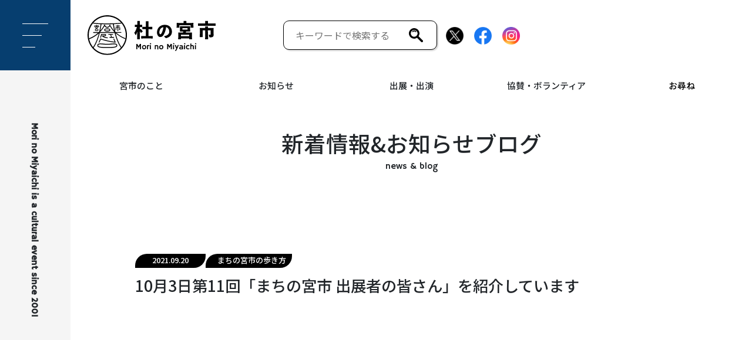

--- FILE ---
content_type: text/html; charset=UTF-8
request_url: https://www.miyaichi.net/archives/7506
body_size: 11544
content:
<!DOCTYPE HTML>
<html lang="ja">
<head prefix="og: http://ogp.me/ns# fb: http://ogp.me/ns/fb# article: http://ogp.me/ns/article#">
    <meta charset="UTF-8">
  <title>10月3日第11回「まちの宮市 出展者の皆さん」を紹介しています｜杜の宮市・まちの宮市</title>
  <meta name="viewport" content="width=device-width,initial-scale=1.0">
  <meta name="format-detection" content="telephone=no">
  <!--css-->
  <link rel="stylesheet" href="https://stackpath.bootstrapcdn.com/bootstrap/4.5.0/css/bootstrap.min.css" integrity="sha384-9aIt2nRpC12Uk9gS9baDl411NQApFmC26EwAOH8WgZl5MYYxFfc+NcPb1dKGj7Sk" crossorigin="anonymous">
  <link rel="stylesheet" href="/wp-content/themes/original/lib/css/bootstrap.css"/>
  <link rel="stylesheet" href="/wp-content/themes/original/lib/css/main.css?v=1765677274"/>
  <!--font-->
  <link rel="preconnect" href="https://fonts.gstatic.com">
  <link href="https://fonts.googleapis.com/css2?family=Hammersmith+One&family=Noto+Sans+JP:wght@100;400;500;700&display=swap" rel="stylesheet">
  <meta name='robots' content='max-image-preview:large' />
<link rel='dns-prefetch' href='//widgets.wp.com' />
<link rel='dns-prefetch' href='//s0.wp.com' />
<link rel='dns-prefetch' href='//0.gravatar.com' />
<link rel='dns-prefetch' href='//1.gravatar.com' />
<link rel='dns-prefetch' href='//2.gravatar.com' />
<link rel='dns-prefetch' href='//www.googletagmanager.com' />
<link rel='preconnect' href='//c0.wp.com' />
<style id='wp-img-auto-sizes-contain-inline-css' type='text/css'>
img:is([sizes=auto i],[sizes^="auto," i]){contain-intrinsic-size:3000px 1500px}
/*# sourceURL=wp-img-auto-sizes-contain-inline-css */
</style>
<style id='wp-block-library-inline-css' type='text/css'>
:root{--wp-block-synced-color:#7a00df;--wp-block-synced-color--rgb:122,0,223;--wp-bound-block-color:var(--wp-block-synced-color);--wp-editor-canvas-background:#ddd;--wp-admin-theme-color:#007cba;--wp-admin-theme-color--rgb:0,124,186;--wp-admin-theme-color-darker-10:#006ba1;--wp-admin-theme-color-darker-10--rgb:0,107,160.5;--wp-admin-theme-color-darker-20:#005a87;--wp-admin-theme-color-darker-20--rgb:0,90,135;--wp-admin-border-width-focus:2px}@media (min-resolution:192dpi){:root{--wp-admin-border-width-focus:1.5px}}.wp-element-button{cursor:pointer}:root .has-very-light-gray-background-color{background-color:#eee}:root .has-very-dark-gray-background-color{background-color:#313131}:root .has-very-light-gray-color{color:#eee}:root .has-very-dark-gray-color{color:#313131}:root .has-vivid-green-cyan-to-vivid-cyan-blue-gradient-background{background:linear-gradient(135deg,#00d084,#0693e3)}:root .has-purple-crush-gradient-background{background:linear-gradient(135deg,#34e2e4,#4721fb 50%,#ab1dfe)}:root .has-hazy-dawn-gradient-background{background:linear-gradient(135deg,#faaca8,#dad0ec)}:root .has-subdued-olive-gradient-background{background:linear-gradient(135deg,#fafae1,#67a671)}:root .has-atomic-cream-gradient-background{background:linear-gradient(135deg,#fdd79a,#004a59)}:root .has-nightshade-gradient-background{background:linear-gradient(135deg,#330968,#31cdcf)}:root .has-midnight-gradient-background{background:linear-gradient(135deg,#020381,#2874fc)}:root{--wp--preset--font-size--normal:16px;--wp--preset--font-size--huge:42px}.has-regular-font-size{font-size:1em}.has-larger-font-size{font-size:2.625em}.has-normal-font-size{font-size:var(--wp--preset--font-size--normal)}.has-huge-font-size{font-size:var(--wp--preset--font-size--huge)}.has-text-align-center{text-align:center}.has-text-align-left{text-align:left}.has-text-align-right{text-align:right}.has-fit-text{white-space:nowrap!important}#end-resizable-editor-section{display:none}.aligncenter{clear:both}.items-justified-left{justify-content:flex-start}.items-justified-center{justify-content:center}.items-justified-right{justify-content:flex-end}.items-justified-space-between{justify-content:space-between}.screen-reader-text{border:0;clip-path:inset(50%);height:1px;margin:-1px;overflow:hidden;padding:0;position:absolute;width:1px;word-wrap:normal!important}.screen-reader-text:focus{background-color:#ddd;clip-path:none;color:#444;display:block;font-size:1em;height:auto;left:5px;line-height:normal;padding:15px 23px 14px;text-decoration:none;top:5px;width:auto;z-index:100000}html :where(.has-border-color){border-style:solid}html :where([style*=border-top-color]){border-top-style:solid}html :where([style*=border-right-color]){border-right-style:solid}html :where([style*=border-bottom-color]){border-bottom-style:solid}html :where([style*=border-left-color]){border-left-style:solid}html :where([style*=border-width]){border-style:solid}html :where([style*=border-top-width]){border-top-style:solid}html :where([style*=border-right-width]){border-right-style:solid}html :where([style*=border-bottom-width]){border-bottom-style:solid}html :where([style*=border-left-width]){border-left-style:solid}html :where(img[class*=wp-image-]){height:auto;max-width:100%}:where(figure){margin:0 0 1em}html :where(.is-position-sticky){--wp-admin--admin-bar--position-offset:var(--wp-admin--admin-bar--height,0px)}@media screen and (max-width:600px){html :where(.is-position-sticky){--wp-admin--admin-bar--position-offset:0px}}

/*# sourceURL=wp-block-library-inline-css */
</style><style id='wp-block-image-inline-css' type='text/css'>
.wp-block-image>a,.wp-block-image>figure>a{display:inline-block}.wp-block-image img{box-sizing:border-box;height:auto;max-width:100%;vertical-align:bottom}@media not (prefers-reduced-motion){.wp-block-image img.hide{visibility:hidden}.wp-block-image img.show{animation:show-content-image .4s}}.wp-block-image[style*=border-radius] img,.wp-block-image[style*=border-radius]>a{border-radius:inherit}.wp-block-image.has-custom-border img{box-sizing:border-box}.wp-block-image.aligncenter{text-align:center}.wp-block-image.alignfull>a,.wp-block-image.alignwide>a{width:100%}.wp-block-image.alignfull img,.wp-block-image.alignwide img{height:auto;width:100%}.wp-block-image .aligncenter,.wp-block-image .alignleft,.wp-block-image .alignright,.wp-block-image.aligncenter,.wp-block-image.alignleft,.wp-block-image.alignright{display:table}.wp-block-image .aligncenter>figcaption,.wp-block-image .alignleft>figcaption,.wp-block-image .alignright>figcaption,.wp-block-image.aligncenter>figcaption,.wp-block-image.alignleft>figcaption,.wp-block-image.alignright>figcaption{caption-side:bottom;display:table-caption}.wp-block-image .alignleft{float:left;margin:.5em 1em .5em 0}.wp-block-image .alignright{float:right;margin:.5em 0 .5em 1em}.wp-block-image .aligncenter{margin-left:auto;margin-right:auto}.wp-block-image :where(figcaption){margin-bottom:1em;margin-top:.5em}.wp-block-image.is-style-circle-mask img{border-radius:9999px}@supports ((-webkit-mask-image:none) or (mask-image:none)) or (-webkit-mask-image:none){.wp-block-image.is-style-circle-mask img{border-radius:0;-webkit-mask-image:url('data:image/svg+xml;utf8,<svg viewBox="0 0 100 100" xmlns="http://www.w3.org/2000/svg"><circle cx="50" cy="50" r="50"/></svg>');mask-image:url('data:image/svg+xml;utf8,<svg viewBox="0 0 100 100" xmlns="http://www.w3.org/2000/svg"><circle cx="50" cy="50" r="50"/></svg>');mask-mode:alpha;-webkit-mask-position:center;mask-position:center;-webkit-mask-repeat:no-repeat;mask-repeat:no-repeat;-webkit-mask-size:contain;mask-size:contain}}:root :where(.wp-block-image.is-style-rounded img,.wp-block-image .is-style-rounded img){border-radius:9999px}.wp-block-image figure{margin:0}.wp-lightbox-container{display:flex;flex-direction:column;position:relative}.wp-lightbox-container img{cursor:zoom-in}.wp-lightbox-container img:hover+button{opacity:1}.wp-lightbox-container button{align-items:center;backdrop-filter:blur(16px) saturate(180%);background-color:#5a5a5a40;border:none;border-radius:4px;cursor:zoom-in;display:flex;height:20px;justify-content:center;opacity:0;padding:0;position:absolute;right:16px;text-align:center;top:16px;width:20px;z-index:100}@media not (prefers-reduced-motion){.wp-lightbox-container button{transition:opacity .2s ease}}.wp-lightbox-container button:focus-visible{outline:3px auto #5a5a5a40;outline:3px auto -webkit-focus-ring-color;outline-offset:3px}.wp-lightbox-container button:hover{cursor:pointer;opacity:1}.wp-lightbox-container button:focus{opacity:1}.wp-lightbox-container button:focus,.wp-lightbox-container button:hover,.wp-lightbox-container button:not(:hover):not(:active):not(.has-background){background-color:#5a5a5a40;border:none}.wp-lightbox-overlay{box-sizing:border-box;cursor:zoom-out;height:100vh;left:0;overflow:hidden;position:fixed;top:0;visibility:hidden;width:100%;z-index:100000}.wp-lightbox-overlay .close-button{align-items:center;cursor:pointer;display:flex;justify-content:center;min-height:40px;min-width:40px;padding:0;position:absolute;right:calc(env(safe-area-inset-right) + 16px);top:calc(env(safe-area-inset-top) + 16px);z-index:5000000}.wp-lightbox-overlay .close-button:focus,.wp-lightbox-overlay .close-button:hover,.wp-lightbox-overlay .close-button:not(:hover):not(:active):not(.has-background){background:none;border:none}.wp-lightbox-overlay .lightbox-image-container{height:var(--wp--lightbox-container-height);left:50%;overflow:hidden;position:absolute;top:50%;transform:translate(-50%,-50%);transform-origin:top left;width:var(--wp--lightbox-container-width);z-index:9999999999}.wp-lightbox-overlay .wp-block-image{align-items:center;box-sizing:border-box;display:flex;height:100%;justify-content:center;margin:0;position:relative;transform-origin:0 0;width:100%;z-index:3000000}.wp-lightbox-overlay .wp-block-image img{height:var(--wp--lightbox-image-height);min-height:var(--wp--lightbox-image-height);min-width:var(--wp--lightbox-image-width);width:var(--wp--lightbox-image-width)}.wp-lightbox-overlay .wp-block-image figcaption{display:none}.wp-lightbox-overlay button{background:none;border:none}.wp-lightbox-overlay .scrim{background-color:#fff;height:100%;opacity:.9;position:absolute;width:100%;z-index:2000000}.wp-lightbox-overlay.active{visibility:visible}@media not (prefers-reduced-motion){.wp-lightbox-overlay.active{animation:turn-on-visibility .25s both}.wp-lightbox-overlay.active img{animation:turn-on-visibility .35s both}.wp-lightbox-overlay.show-closing-animation:not(.active){animation:turn-off-visibility .35s both}.wp-lightbox-overlay.show-closing-animation:not(.active) img{animation:turn-off-visibility .25s both}.wp-lightbox-overlay.zoom.active{animation:none;opacity:1;visibility:visible}.wp-lightbox-overlay.zoom.active .lightbox-image-container{animation:lightbox-zoom-in .4s}.wp-lightbox-overlay.zoom.active .lightbox-image-container img{animation:none}.wp-lightbox-overlay.zoom.active .scrim{animation:turn-on-visibility .4s forwards}.wp-lightbox-overlay.zoom.show-closing-animation:not(.active){animation:none}.wp-lightbox-overlay.zoom.show-closing-animation:not(.active) .lightbox-image-container{animation:lightbox-zoom-out .4s}.wp-lightbox-overlay.zoom.show-closing-animation:not(.active) .lightbox-image-container img{animation:none}.wp-lightbox-overlay.zoom.show-closing-animation:not(.active) .scrim{animation:turn-off-visibility .4s forwards}}@keyframes show-content-image{0%{visibility:hidden}99%{visibility:hidden}to{visibility:visible}}@keyframes turn-on-visibility{0%{opacity:0}to{opacity:1}}@keyframes turn-off-visibility{0%{opacity:1;visibility:visible}99%{opacity:0;visibility:visible}to{opacity:0;visibility:hidden}}@keyframes lightbox-zoom-in{0%{transform:translate(calc((-100vw + var(--wp--lightbox-scrollbar-width))/2 + var(--wp--lightbox-initial-left-position)),calc(-50vh + var(--wp--lightbox-initial-top-position))) scale(var(--wp--lightbox-scale))}to{transform:translate(-50%,-50%) scale(1)}}@keyframes lightbox-zoom-out{0%{transform:translate(-50%,-50%) scale(1);visibility:visible}99%{visibility:visible}to{transform:translate(calc((-100vw + var(--wp--lightbox-scrollbar-width))/2 + var(--wp--lightbox-initial-left-position)),calc(-50vh + var(--wp--lightbox-initial-top-position))) scale(var(--wp--lightbox-scale));visibility:hidden}}
/*# sourceURL=https://c0.wp.com/c/6.9/wp-includes/blocks/image/style.min.css */
</style>
<style id='wp-block-paragraph-inline-css' type='text/css'>
.is-small-text{font-size:.875em}.is-regular-text{font-size:1em}.is-large-text{font-size:2.25em}.is-larger-text{font-size:3em}.has-drop-cap:not(:focus):first-letter{float:left;font-size:8.4em;font-style:normal;font-weight:100;line-height:.68;margin:.05em .1em 0 0;text-transform:uppercase}body.rtl .has-drop-cap:not(:focus):first-letter{float:none;margin-left:.1em}p.has-drop-cap.has-background{overflow:hidden}:root :where(p.has-background){padding:1.25em 2.375em}:where(p.has-text-color:not(.has-link-color)) a{color:inherit}p.has-text-align-left[style*="writing-mode:vertical-lr"],p.has-text-align-right[style*="writing-mode:vertical-rl"]{rotate:180deg}
/*# sourceURL=https://c0.wp.com/c/6.9/wp-includes/blocks/paragraph/style.min.css */
</style>
<style id='wp-block-spacer-inline-css' type='text/css'>
.wp-block-spacer{clear:both}
/*# sourceURL=https://c0.wp.com/c/6.9/wp-includes/blocks/spacer/style.min.css */
</style>
<style id='global-styles-inline-css' type='text/css'>
:root{--wp--preset--aspect-ratio--square: 1;--wp--preset--aspect-ratio--4-3: 4/3;--wp--preset--aspect-ratio--3-4: 3/4;--wp--preset--aspect-ratio--3-2: 3/2;--wp--preset--aspect-ratio--2-3: 2/3;--wp--preset--aspect-ratio--16-9: 16/9;--wp--preset--aspect-ratio--9-16: 9/16;--wp--preset--color--black: #000000;--wp--preset--color--cyan-bluish-gray: #abb8c3;--wp--preset--color--white: #ffffff;--wp--preset--color--pale-pink: #f78da7;--wp--preset--color--vivid-red: #cf2e2e;--wp--preset--color--luminous-vivid-orange: #ff6900;--wp--preset--color--luminous-vivid-amber: #fcb900;--wp--preset--color--light-green-cyan: #7bdcb5;--wp--preset--color--vivid-green-cyan: #00d084;--wp--preset--color--pale-cyan-blue: #8ed1fc;--wp--preset--color--vivid-cyan-blue: #0693e3;--wp--preset--color--vivid-purple: #9b51e0;--wp--preset--gradient--vivid-cyan-blue-to-vivid-purple: linear-gradient(135deg,rgb(6,147,227) 0%,rgb(155,81,224) 100%);--wp--preset--gradient--light-green-cyan-to-vivid-green-cyan: linear-gradient(135deg,rgb(122,220,180) 0%,rgb(0,208,130) 100%);--wp--preset--gradient--luminous-vivid-amber-to-luminous-vivid-orange: linear-gradient(135deg,rgb(252,185,0) 0%,rgb(255,105,0) 100%);--wp--preset--gradient--luminous-vivid-orange-to-vivid-red: linear-gradient(135deg,rgb(255,105,0) 0%,rgb(207,46,46) 100%);--wp--preset--gradient--very-light-gray-to-cyan-bluish-gray: linear-gradient(135deg,rgb(238,238,238) 0%,rgb(169,184,195) 100%);--wp--preset--gradient--cool-to-warm-spectrum: linear-gradient(135deg,rgb(74,234,220) 0%,rgb(151,120,209) 20%,rgb(207,42,186) 40%,rgb(238,44,130) 60%,rgb(251,105,98) 80%,rgb(254,248,76) 100%);--wp--preset--gradient--blush-light-purple: linear-gradient(135deg,rgb(255,206,236) 0%,rgb(152,150,240) 100%);--wp--preset--gradient--blush-bordeaux: linear-gradient(135deg,rgb(254,205,165) 0%,rgb(254,45,45) 50%,rgb(107,0,62) 100%);--wp--preset--gradient--luminous-dusk: linear-gradient(135deg,rgb(255,203,112) 0%,rgb(199,81,192) 50%,rgb(65,88,208) 100%);--wp--preset--gradient--pale-ocean: linear-gradient(135deg,rgb(255,245,203) 0%,rgb(182,227,212) 50%,rgb(51,167,181) 100%);--wp--preset--gradient--electric-grass: linear-gradient(135deg,rgb(202,248,128) 0%,rgb(113,206,126) 100%);--wp--preset--gradient--midnight: linear-gradient(135deg,rgb(2,3,129) 0%,rgb(40,116,252) 100%);--wp--preset--font-size--small: 13px;--wp--preset--font-size--medium: 20px;--wp--preset--font-size--large: 36px;--wp--preset--font-size--x-large: 42px;--wp--preset--spacing--20: 0.44rem;--wp--preset--spacing--30: 0.67rem;--wp--preset--spacing--40: 1rem;--wp--preset--spacing--50: 1.5rem;--wp--preset--spacing--60: 2.25rem;--wp--preset--spacing--70: 3.38rem;--wp--preset--spacing--80: 5.06rem;--wp--preset--shadow--natural: 6px 6px 9px rgba(0, 0, 0, 0.2);--wp--preset--shadow--deep: 12px 12px 50px rgba(0, 0, 0, 0.4);--wp--preset--shadow--sharp: 6px 6px 0px rgba(0, 0, 0, 0.2);--wp--preset--shadow--outlined: 6px 6px 0px -3px rgb(255, 255, 255), 6px 6px rgb(0, 0, 0);--wp--preset--shadow--crisp: 6px 6px 0px rgb(0, 0, 0);}:where(.is-layout-flex){gap: 0.5em;}:where(.is-layout-grid){gap: 0.5em;}body .is-layout-flex{display: flex;}.is-layout-flex{flex-wrap: wrap;align-items: center;}.is-layout-flex > :is(*, div){margin: 0;}body .is-layout-grid{display: grid;}.is-layout-grid > :is(*, div){margin: 0;}:where(.wp-block-columns.is-layout-flex){gap: 2em;}:where(.wp-block-columns.is-layout-grid){gap: 2em;}:where(.wp-block-post-template.is-layout-flex){gap: 1.25em;}:where(.wp-block-post-template.is-layout-grid){gap: 1.25em;}.has-black-color{color: var(--wp--preset--color--black) !important;}.has-cyan-bluish-gray-color{color: var(--wp--preset--color--cyan-bluish-gray) !important;}.has-white-color{color: var(--wp--preset--color--white) !important;}.has-pale-pink-color{color: var(--wp--preset--color--pale-pink) !important;}.has-vivid-red-color{color: var(--wp--preset--color--vivid-red) !important;}.has-luminous-vivid-orange-color{color: var(--wp--preset--color--luminous-vivid-orange) !important;}.has-luminous-vivid-amber-color{color: var(--wp--preset--color--luminous-vivid-amber) !important;}.has-light-green-cyan-color{color: var(--wp--preset--color--light-green-cyan) !important;}.has-vivid-green-cyan-color{color: var(--wp--preset--color--vivid-green-cyan) !important;}.has-pale-cyan-blue-color{color: var(--wp--preset--color--pale-cyan-blue) !important;}.has-vivid-cyan-blue-color{color: var(--wp--preset--color--vivid-cyan-blue) !important;}.has-vivid-purple-color{color: var(--wp--preset--color--vivid-purple) !important;}.has-black-background-color{background-color: var(--wp--preset--color--black) !important;}.has-cyan-bluish-gray-background-color{background-color: var(--wp--preset--color--cyan-bluish-gray) !important;}.has-white-background-color{background-color: var(--wp--preset--color--white) !important;}.has-pale-pink-background-color{background-color: var(--wp--preset--color--pale-pink) !important;}.has-vivid-red-background-color{background-color: var(--wp--preset--color--vivid-red) !important;}.has-luminous-vivid-orange-background-color{background-color: var(--wp--preset--color--luminous-vivid-orange) !important;}.has-luminous-vivid-amber-background-color{background-color: var(--wp--preset--color--luminous-vivid-amber) !important;}.has-light-green-cyan-background-color{background-color: var(--wp--preset--color--light-green-cyan) !important;}.has-vivid-green-cyan-background-color{background-color: var(--wp--preset--color--vivid-green-cyan) !important;}.has-pale-cyan-blue-background-color{background-color: var(--wp--preset--color--pale-cyan-blue) !important;}.has-vivid-cyan-blue-background-color{background-color: var(--wp--preset--color--vivid-cyan-blue) !important;}.has-vivid-purple-background-color{background-color: var(--wp--preset--color--vivid-purple) !important;}.has-black-border-color{border-color: var(--wp--preset--color--black) !important;}.has-cyan-bluish-gray-border-color{border-color: var(--wp--preset--color--cyan-bluish-gray) !important;}.has-white-border-color{border-color: var(--wp--preset--color--white) !important;}.has-pale-pink-border-color{border-color: var(--wp--preset--color--pale-pink) !important;}.has-vivid-red-border-color{border-color: var(--wp--preset--color--vivid-red) !important;}.has-luminous-vivid-orange-border-color{border-color: var(--wp--preset--color--luminous-vivid-orange) !important;}.has-luminous-vivid-amber-border-color{border-color: var(--wp--preset--color--luminous-vivid-amber) !important;}.has-light-green-cyan-border-color{border-color: var(--wp--preset--color--light-green-cyan) !important;}.has-vivid-green-cyan-border-color{border-color: var(--wp--preset--color--vivid-green-cyan) !important;}.has-pale-cyan-blue-border-color{border-color: var(--wp--preset--color--pale-cyan-blue) !important;}.has-vivid-cyan-blue-border-color{border-color: var(--wp--preset--color--vivid-cyan-blue) !important;}.has-vivid-purple-border-color{border-color: var(--wp--preset--color--vivid-purple) !important;}.has-vivid-cyan-blue-to-vivid-purple-gradient-background{background: var(--wp--preset--gradient--vivid-cyan-blue-to-vivid-purple) !important;}.has-light-green-cyan-to-vivid-green-cyan-gradient-background{background: var(--wp--preset--gradient--light-green-cyan-to-vivid-green-cyan) !important;}.has-luminous-vivid-amber-to-luminous-vivid-orange-gradient-background{background: var(--wp--preset--gradient--luminous-vivid-amber-to-luminous-vivid-orange) !important;}.has-luminous-vivid-orange-to-vivid-red-gradient-background{background: var(--wp--preset--gradient--luminous-vivid-orange-to-vivid-red) !important;}.has-very-light-gray-to-cyan-bluish-gray-gradient-background{background: var(--wp--preset--gradient--very-light-gray-to-cyan-bluish-gray) !important;}.has-cool-to-warm-spectrum-gradient-background{background: var(--wp--preset--gradient--cool-to-warm-spectrum) !important;}.has-blush-light-purple-gradient-background{background: var(--wp--preset--gradient--blush-light-purple) !important;}.has-blush-bordeaux-gradient-background{background: var(--wp--preset--gradient--blush-bordeaux) !important;}.has-luminous-dusk-gradient-background{background: var(--wp--preset--gradient--luminous-dusk) !important;}.has-pale-ocean-gradient-background{background: var(--wp--preset--gradient--pale-ocean) !important;}.has-electric-grass-gradient-background{background: var(--wp--preset--gradient--electric-grass) !important;}.has-midnight-gradient-background{background: var(--wp--preset--gradient--midnight) !important;}.has-small-font-size{font-size: var(--wp--preset--font-size--small) !important;}.has-medium-font-size{font-size: var(--wp--preset--font-size--medium) !important;}.has-large-font-size{font-size: var(--wp--preset--font-size--large) !important;}.has-x-large-font-size{font-size: var(--wp--preset--font-size--x-large) !important;}
/*# sourceURL=global-styles-inline-css */
</style>

<style id='classic-theme-styles-inline-css' type='text/css'>
/*! This file is auto-generated */
.wp-block-button__link{color:#fff;background-color:#32373c;border-radius:9999px;box-shadow:none;text-decoration:none;padding:calc(.667em + 2px) calc(1.333em + 2px);font-size:1.125em}.wp-block-file__button{background:#32373c;color:#fff;text-decoration:none}
/*# sourceURL=/wp-includes/css/classic-themes.min.css */
</style>
<link rel='stylesheet' id='jetpack_likes-css' href='https://c0.wp.com/p/jetpack/15.4/modules/likes/style.css' type='text/css' media='all' />
<link rel='stylesheet' id='sharedaddy-css' href='https://c0.wp.com/p/jetpack/15.4/modules/sharedaddy/sharing.css' type='text/css' media='all' />
<link rel='stylesheet' id='social-logos-css' href='https://c0.wp.com/p/jetpack/15.4/_inc/social-logos/social-logos.min.css' type='text/css' media='all' />

<!-- Site Kit によって追加された Google タグ（gtag.js）スニペット -->
<!-- Google アナリティクス スニペット (Site Kit が追加) -->
<script type="text/javascript" src="https://www.googletagmanager.com/gtag/js?id=G-DW25ECY8B1" id="google_gtagjs-js" async></script>
<script type="text/javascript" id="google_gtagjs-js-after">
/* <![CDATA[ */
window.dataLayer = window.dataLayer || [];function gtag(){dataLayer.push(arguments);}
gtag("set","linker",{"domains":["www.miyaichi.net"]});
gtag("js", new Date());
gtag("set", "developer_id.dZTNiMT", true);
gtag("config", "G-DW25ECY8B1");
//# sourceURL=google_gtagjs-js-after
/* ]]> */
</script>
<meta name="generator" content="Site Kit by Google 1.170.0" />	<style>img#wpstats{display:none}</style>
		
<!-- Jetpack Open Graph Tags -->
<meta property="og:type" content="article" />
<meta property="og:title" content="10月3日第11回「まちの宮市 出展者の皆さん」を紹介しています" />
<meta property="og:url" content="https://www.miyaichi.net/archives/7506" />
<meta property="og:description" content="　杜の宮市では十年以上ずっと、出展者の皆さんを出展者ごとにウエブでご紹介してきました。出展名、メッセージ、ホー&hellip;" />
<meta property="article:published_time" content="2021-09-20T02:36:29+00:00" />
<meta property="article:modified_time" content="2021-09-20T02:39:12+00:00" />
<meta property="og:site_name" content="杜の宮市・まちの宮市" />
<meta property="og:image" content="https://www.miyaichi.net/wp-content/uploads/d0960d21632ae25c760ca4455c042a9a.jpg" />
<meta property="og:image:width" content="1363" />
<meta property="og:image:height" content="1080" />
<meta property="og:image:alt" content="杜の宮市・まちの宮市 出展者の皆さん（ＦBページ）" />
<meta property="og:locale" content="ja_JP" />
<meta name="twitter:text:title" content="10月3日第11回「まちの宮市 出展者の皆さん」を紹介しています" />
<meta name="twitter:image" content="https://www.miyaichi.net/wp-content/uploads/d0960d21632ae25c760ca4455c042a9a.jpg?w=640" />
<meta name="twitter:image:alt" content="杜の宮市・まちの宮市 出展者の皆さん（ＦBページ）" />
<meta name="twitter:card" content="summary_large_image" />

<!-- End Jetpack Open Graph Tags -->
<link rel="icon" href="https://www.miyaichi.net/wp-content/uploads/cropped-12d636729d40c84409d8fdc3efee8e55-32x32.jpg" sizes="32x32" />
<link rel="icon" href="https://www.miyaichi.net/wp-content/uploads/cropped-12d636729d40c84409d8fdc3efee8e55-192x192.jpg" sizes="192x192" />
<link rel="apple-touch-icon" href="https://www.miyaichi.net/wp-content/uploads/cropped-12d636729d40c84409d8fdc3efee8e55-180x180.jpg" />
<meta name="msapplication-TileImage" content="https://www.miyaichi.net/wp-content/uploads/cropped-12d636729d40c84409d8fdc3efee8e55-270x270.jpg" />
		<style type="text/css" id="wp-custom-css">
			.tadv-background-color {
	background-color: #fcb900;
}
.wp-block-table td,
.wp-block-table th {
	padding: 5px 10px;
}		</style>
		<!-- Global site tag (gtag.js) - Google Analytics -->
<script async src="https://www.googletagmanager.com/gtag/js?id=UA-74738740-14"></script>
<script>
  window.dataLayer = window.dataLayer || [];
  function gtag(){dataLayer.push(arguments);}
  gtag('js', new Date());

  gtag('config', 'UA-74738740-14');
</script>


</head>

<body>
    <header>
        <div class="gnav-wrap">
            <div class="gnav">
                <p class="nav-logo"><a href="/"><img loading="lazy" width="218" height="67" src="/wp-content/themes/original/lib/images/logos/main_logo_blk.svg?v=2" alt="杜の宮市"/></a></p>
                <div class="search-wrap">
                    <form method="get" action="https://www.miyaichi.net">
                    <input type="text" name="s" id="s" class="search-input" placeholder="キーワードで検索する" />
                    <p class="searchicon"><input type="submit" value="" style="background-image: url('/wp-content/themes/original/lib/images/icons/search_blk.svg'); background-color: #fff; border: none; width:24px; height:24px;" /></p>
                    </form>
                </div>
                <div class="snslinks">
                    <p class="snsicon"><a href="https://twitter.com/morino381" target="_blank"><img loading="lazy" width="30" height="30" src="/wp-content/themes/original/lib/images/icons/twi_logo.png" alt="ツイッター"/></a></p>
                    <p class="snsicon"><a href="https://www.facebook.com/morino381" target="_blank"><img loading="lazy" width="30" height="30" src="/wp-content/themes/original/lib/images/icons/f_logo.png" alt="facebook"/></a></p>
                    <p class="snsicon"><a href="https://www.instagram.com/morinomiyaichi/" target="_blank"><img loading="lazy" width="30" height="30" src="/wp-content/themes/original/lib/images/icons/insta_logo.png" alt="インスタグラム"/></a></p>
                </div>
            </div>
            <nav class="global-nav">
              <ul class="nav-list">
                <li class="nav-item has-child">宮市のこと
                  <ul class="sub-nav">
                    <li><a href="/morinomiyaichi">杜の宮市</a></li>
                    <li><a href="/machinomiyaichi">まちの宮市</a></li>
                    <li><a href="/others">関連事業</a></li>
                  </ul>
                </li>
                <li class="nav-item has-child">お知らせ
                  <ul class="sub-nav">
                    <li><a href="/blog">新着情報</a></li>
                    <li><a href="/schedule">スケジュール</a></li>
                    <li><a href="/privacy">個人情報保護方針</a></li>
                  </ul>
                </li>
                <li class="nav-item has-child">出展・出演
                  <ul class="sub-nav">
                    <li><a href="/miyaichi-entry">出展・出演申込</a></li>
                    <li><a href="/artist381">381artist（ 出展・出演者）検索</a></li>
                  </ul>
                </li>
                <li class="nav-item has-child">協賛・ボランティア
                  <ul class="sub-nav">
                    <li><a href="/support">協賛</a></li>
                    <li><a href="/volunteer">ボランティア</a></li>
                  </ul>
                </li>
                <li class="nav-item"><a href="/contact">お尋ね</a></li>
              </ul>
            </nav>
        </div>
        <div class="leftnav">
            <!-- buttonTriggerModal -->
            <button type="button" class="nav-btn">
                <span></span>
                <span></span>
                <span></span>
            </button>
            <!--logoType-->
            <div class="decotype">
                <p>Mori no Miyaichi is a cultural event since 2001</p>
            </div>
        </div>
        <!-- menuNav -->
        <div class="nav-menu">
            <div class="container">
                <div class="row sp-only">
                    <div class="col-12 nav-bottom">
                        <div class="row">
                            <div class="col-12 search-wrap">
                                <form method="get" action="https://www.miyaichi.net" style="width: 100%;">
                                <input type="text" name="s" id="s" class="search-input" placeholder="キーワードで検索する" />
                                <p class="searchicon"><input type="submit" value="" style="background-image: url('/wp-content/themes/original/lib/images/icons/search.svg'); background-color: #fff; border: none; width:24px; height:24px;" /></p>
                                </form>
                            </div>
                            <div class="col-12 nav-bottom">
                                <a href="/artist381" style="display:contents;"><button type="button" class="btn">381artist検索<span>アーチスト検索</span></button></a>
                            </div>
                        </div>
                    </div>
                </div>

                <div class="row">
                    <div class="col-12 col-md-6 col-lg-5">
                        <div class="nav-item-wrap">                            
                            <p class="nav-logo"><a href="/morinomiyaichi"><img loading="lazy" width="131" height="131" src="/wp-content/themes/original/lib/images/logos/menu-logo02.svg" alt="杜の宮市"/></a></p>
                            <div class="nav-item ml-md-4">
                            <p class="nav-logo"><a href="/morinomiyaichi"><img loading="lazy" class="pc-only" width="151" height="58" src="/wp-content/themes/original/lib/images/logos/morinomiyaichi_type.svg?v=2" alt="杜の宮市"/><img loading="lazy" class="sp-only" width="151" height="34" src="/wp-content/themes/original/lib/images/logos/morinomiyaichi_type_sp.svg?v=1" alt="杜の宮市"/></a></p>
                                <ul class="list-unstyled mt-3 pc-only">
                                    <li><a href="/morinomiyaichi#01">杜の宮市は・・・<img src="/wp-content/themes/original/lib/images/parts/arrow01.png" alt="" class="arrow01"></a></li>
                                    <li><a href="/morinomiyaichi#02">イベント内容<img src="/wp-content/themes/original/lib/images/parts/arrow01.png" alt="" class="arrow01"></a></li>
                                    <li><a href="/morinomiyaichi#03">新着情報<img src="/wp-content/themes/original/lib/images/parts/arrow01.png" alt="" class="arrow01"></a></li>
                                    <li><a href="/morinomiyaichi#04">会場マップ<img src="/wp-content/themes/original/lib/images/parts/arrow01.png" alt="" class="arrow01"></a></li>
                                </ul>
                            </div>
                        </div>
                        <div class="nav-item-wrap">
                            <p class="nav-logo"><a href="/machinomiyaichi"><img loading="lazy" width="131" height="131" src="/wp-content/themes/original/lib/images/logos/menu-logo01.svg" alt="まちの宮市"/></a></p>
                            <div class="nav-item ml-md-4">
                                <p class="nav-logo"><a href="/machinomiyaichi"><img loading="lazy" class="pc-only" width="151" height="58" src="/wp-content/themes/original/lib/images/logos/machinomiyaichi_type.svg?v=2" alt="まちの宮市"/><img loading="lazy" class="sp-only" width="178" height="34" src="/wp-content/themes/original/lib/images/logos/machinomiyaichi_type_sp.svg?v=1" alt="まちの宮市"/></a></p>
                                <ul class="list-unstyled mt-3 pc-only">
                                    <li><a href="/machinomiyaichi#01">まちの宮市は・・・<img src="/wp-content/themes/original/lib/images/parts/arrow01.png" alt="" class="arrow01"></a></li>
                                    <li><a href="/machinomiyaichi#02">イベント内容<img src="/wp-content/themes/original/lib/images/parts/arrow01.png" alt="" class="arrow01"></a></li>
                                    <li><a href="/machinomiyaichi#03">スケジュール<img src="/wp-content/themes/original/lib/images/parts/arrow01.png" alt="" class="arrow01"></a></li>
                                    <li><a href="/machinomiyaichi#04">新着情報<img src="/wp-content/themes/original/lib/images/parts/arrow01.png" alt="" class="arrow01"></a></li>
                                    <li><a href="/machinomiyaichi#05">会場マップ<img src="/wp-content/themes/original/lib/images/parts/arrow01.png" alt="" class="arrow01"></a></li>
                                </ul>
                            </div>
                        </div>
                    </div>
                    <div class="col-12 col-md-6 col-lg-7 left-dotted">
                        <div class="row">
                            <div class="col-12 col-lg-6">
                                <div class="nav-item-wrap top-dotted-sp">
                                    <div class="nav-item ml-lg-4">
                                        <ul class="list-unstyled mt-3 mb-5">
                                            <li><a href="/schedule">スケジュール<img src="/wp-content/themes/original/lib/images/parts/arrow01.png" alt="" class="arrow01"></a></li>
                                            <li><a href="/support">協賛・広告募集<img src="/wp-content/themes/original/lib/images/parts/arrow01.png" alt="" class="arrow01"></a></li>
                                            <li><a href="/volunteer">ボランティアスタッフ<img src="/wp-content/themes/original/lib/images/parts/arrow01.png" alt="" class="arrow01"></a></li>
                                            <li><a href="/contact">お尋ね<img src="/wp-content/themes/original/lib/images/parts/arrow01.png" alt="" class="arrow01"></a></li>
                                            <li><a href="/others">関連事業<img src="/wp-content/themes/original/lib/images/parts/arrow01.png" alt="" class="arrow01"></a></li>
                                        </ul>
                                    </div>
                                </div>
                            </div>
                            <div class="col-12 nav-bottom sp-only">
                                <p><a href="/miyaichi-entry" style="display:contents;"><button type="button" class="btn" style="background-color:#c80853;">出展・出演申込<span>詳しくはコチラ</span></button></a></p>
                                <p><a href="/blog" style="display:contents;"><button type="button" class="btn" style="background-color:#206c2a;">新着情報<span>詳しくはコチラ</span></button></a></p>
                            </div>
                            <div class="col-12 col-lg-6 nav-bottom pc-only">
                                <p><a href="/artist381"><button type="button" class="btn mt-2 mt-md-0">381artist検索<span>アーチスト検索</span></button></a></p>
                                <p><a href="/miyaichi-entry"><button type="button" class="btn mt-2 mt-md-0" style="background-color:#c80853;">出展・出演申込<span>詳しくはコチラ</span></button></a></p>
                                <p><a href="/blog"><button type="button" class="btn mt-2 mt-md-0" style="background-color:#206c2a;">新着情報<span>詳しくはコチラ</span></button></a></p>
                            </div>
                        </div>
                        <div class="row">
                            <div class="col-12 nav-bottom">
                                <div class="pc-only">
                                    <div class="row">
                                        <div class="col-12 offset-lg-6 col-lg-6 mt-md-0 search-wrap">
                                            <form method="get" action="https://www.miyaichi.net" style="width: 100%;">
                                            <input type="text" name="s" id="s" class="search-input" placeholder="キーワードで検索する" />
                                            <p class="searchicon"><input type="submit" value="" style="background-image: url('/wp-content/themes/original/lib/images/icons/search.svg'); background-color: #fff; border: none; width:24px; height:24px;" /></p>
                                            </form>
                                        </div>
                                    </div>
                                </div>
                                <div class="snslinks mt-3 mt-md-2 text-center text-md-right">
                                    <p class="snsicon"><a href="https://twitter.com/morino381" target="_blank"><img loading="lazy" width="30" height="30" src="/wp-content/themes/original/lib/images/icons/twi_logo.png" alt="ツイッターシェアリンクロゴ"/></a></p>
                                    <p class="snsicon"><a href="https://www.facebook.com/morino381" target="_blank"><img loading="lazy" width="30" height="30" src="/wp-content/themes/original/lib/images/icons/f_logo.png" alt="facebookリンクロゴ"/></a></p>
                                    <p class="snsicon"><a href="https://www.instagram.com/morinomiyaichi/" target="_blank"><img loading="lazy" width="30" height="30" src="/wp-content/themes/original/lib/images/icons/insta_logo.png" alt="インスタグラムシェアリンクロゴ"/></a></p>
                                </div>
                            </div>
                        </div>
                    </div>
                    <div class="nav-bottom">
                        <div class="copyright text-center text-md-right mt-3 text-xl-right mt-md-5 pc-only">
                            <p>©mori no miyaichi.</p>
                        </div>
                    </div>
                </div>
            </div>
        </div>
    </header>
    <main class="news-detail third">
        <div class="title-wrap">
            <div class="container org-container">
                <h1>新着情報&お知らせブログ
                    <span class="title-suffix">news & blog</span>
                </h1>
            </div>
        </div>

                        <section class="container org-container">
            <article>
                <div class="blog-wrap">
                    <div class="blog-infos">
                        <span class="post-day org-btn">2021.09.20</span>
                                                <span class="post-cate org-btn cate-bg-1">まちの宮市の歩き方</span>
                    </div>
                </div>
                <!--h2-->
                <h2 class="h3">10月3日第11回「まちの宮市 出展者の皆さん」を紹介しています</h2>
                <script async src="https://pagead2.googlesyndication.com/pagead/js/adsbygoogle.js?client=ca-pub-3438138942139634"
                     crossorigin="anonymous"></script>
                <!-- 杜の宮市ー横長レスポンシブ -->
                <ins class="adsbygoogle"
                     style="display:block"
                     data-ad-client="ca-pub-3438138942139634"
                     data-ad-slot="8801999658"
                     data-ad-format="auto"
                     data-full-width-responsive="true"></ins>
                <script>
                     (adsbygoogle = window.adsbygoogle || []).push({});
                </script>
                <div class="p-post__body">
                  
<p>　杜の宮市では十年以上ずっと、出展者の皆さんを出展者ごとにウエブでご紹介してきました。出展名、メッセージ、ホームページのURL、活動の様子などを、<strong><a rel="noreferrer noopener" href="https://www.miyaichi.net/volunteer" target="_blank"><span style="text-decoration: underline;">杜の宮市スタッフ（まちズン）</span></a></strong>が手分けして順にお伝えしていました。</p>



<p>　まちの宮市でも2020年11月の第1回から不定形にご紹介してきましたが、2021年度に入ってからは杜の宮市同様に紹介をしています。現在は、10月3日(日)に開催される、第11回まちの宮市の出展者の皆さんをお伝えしています。</p>



<div style="height:36px" aria-hidden="true" class="wp-block-spacer"></div>



<p>⇒ <strong><span style="text-decoration: underline;"><a rel="noreferrer noopener" href="https://www.facebook.com/tenantmiyaichi" target="_blank">杜の宮市・まちの宮市出展者の皆さん<strong>（フェイスブックページ）</strong></a></span></strong></p>



<p>　FBページのロゴも更新しました。ぜひご覧ください。</p>



<div style="height:36px" aria-hidden="true" class="wp-block-spacer"></div>



<div class="wp-block-image"><figure class="aligncenter size-large"><img fetchpriority="high" decoding="async" width="1024" height="811" src="https://www.miyaichi.net/wp-content/uploads/d0960d21632ae25c760ca4455c042a9a-1024x811.jpg" alt="杜の宮市・まちの宮市 出展者の皆さん（ＦBページ）" class="wp-image-7507" srcset="https://www.miyaichi.net/wp-content/uploads/d0960d21632ae25c760ca4455c042a9a-1024x811.jpg 1024w, https://www.miyaichi.net/wp-content/uploads/d0960d21632ae25c760ca4455c042a9a-300x238.jpg 300w, https://www.miyaichi.net/wp-content/uploads/d0960d21632ae25c760ca4455c042a9a-768x609.jpg 768w, https://www.miyaichi.net/wp-content/uploads/d0960d21632ae25c760ca4455c042a9a.jpg 1363w" sizes="(max-width: 1024px) 100vw, 1024px" /></figure></div>
<div class="sharedaddy sd-sharing-enabled"><div class="robots-nocontent sd-block sd-social sd-social-icon-text sd-sharing"><h3 class="sd-title">共有:</h3><div class="sd-content"><ul><li class="share-facebook"><a rel="nofollow noopener noreferrer"
				data-shared="sharing-facebook-7506"
				class="share-facebook sd-button share-icon"
				href="https://www.miyaichi.net/archives/7506?share=facebook"
				target="_blank"
				aria-labelledby="sharing-facebook-7506"
				>
				<span id="sharing-facebook-7506" hidden>Facebook で共有するにはクリックしてください (新しいウィンドウで開きます)</span>
				<span>Facebook</span>
			</a></li><li class="share-x"><a rel="nofollow noopener noreferrer"
				data-shared="sharing-x-7506"
				class="share-x sd-button share-icon"
				href="https://www.miyaichi.net/archives/7506?share=x"
				target="_blank"
				aria-labelledby="sharing-x-7506"
				>
				<span id="sharing-x-7506" hidden>クリックして X で共有 (新しいウィンドウで開きます)</span>
				<span>X</span>
			</a></li><li class="share-end"></li></ul></div></div></div>                </div>
            </article>

            <nav>
                <ul class="pagination">
                    <li class="page-item">
                      <a href="https://www.miyaichi.net/archives/7518" rel="next"><span aria-hidden="true">&laquo; 次の記事<span>を見る</span></span></a>                    </li>
                    <li class="page-item active"><a class="page-link" href="/blog"><span>一覧<span>に戻る</span></span></a></li>
                    <li class="page-item">
                        <a href="https://www.miyaichi.net/archives/7497" rel="prev"><span aria-hidden="true">前の記事<span>を見る</span> &raquo;</span></a>                    </li>
                </ul>
            </nav>
            <script async src="https://pagead2.googlesyndication.com/pagead/js/adsbygoogle.js?client=ca-pub-3438138942139634"
                 crossorigin="anonymous"></script>
            <!-- 杜の宮市ー横長レスポンシブ -->
            <ins class="adsbygoogle"
                 style="display:block"
                 data-ad-client="ca-pub-3438138942139634"
                 data-ad-slot="8801999658"
                 data-ad-format="auto"
                 data-full-width-responsive="true"></ins>
            <script>
                 (adsbygoogle = window.adsbygoogle || []).push({});
            </script>

        </section>
                    </main>

<!-- content-snsshare -->
<div class="snsshare-box">
    <div class="container org-container">
        <div class="snsshare">
            <p>杜の宮市&まちの宮市の<br class="sp-only-inline">最新情報はSNSでも発信しています！</p>
            <p>シェアもしてね！</p>
            <div class="snslinks">
                <p class="snsicon"><a href="https://twitter.com/morino381" target="_blank"><img loading="lazy" width="30" height="30" src="/wp-content/themes/original/lib/images/icons/twi_logo.png?v=2" alt="X"/></a></p>
                <p class="snsicon"><a href="https://www.facebook.com/morino381" target="_blank"><img loading="lazy" width="30" height="30" src="/wp-content/themes/original/lib/images/icons/f_logo.png?v=1" alt="facebook"/></a></p>
                <p class="snsicon"><a href="https://www.instagram.com/morinomiyaichi/" target="_blank"><img loading="lazy" width="30" height="30" src="/wp-content/themes/original/lib/images/icons/insta_logo.png?v=1" alt="インスタグラム"/></a></p>
            </div>
        </div>
    </div>
</div>

<footer class="bg-success text-white">
    <div class="container org-container">
        <div class="row">
            <div class="col-12 pl-md-0">
                <div class="logos">
                    <p><a href="/"><img loading="lazy" width="218" height="67" src="/wp-content/themes/original/lib/images/logos/main_logo.svg?v=1" alt="杜の宮市"/></a></p>
                </div>
            </div>
            <div class="footer-box">
                <!--left-->
                <div class="left-dotted footer-box1">
                    <div class="container">
                        <div class="row">
                            <div class="col-3 text-right">
                                主催
                            </div>
                            <div class="col-9">
                                <ul class="list-unstyled">
                                    <li><a href="/committee">杜の宮市準備委員会</a></li>
                                    <li><a href="/">https://miyaichi.net</a></li>
                                    <li>070-5641-1188</li>
                                    <li><a href="mailto:info@miyaichi.net">info@miyaichi.net</a></li>
                                    <li>〒491-0859</li>
                                    <li>愛知県一宮市本町四丁目１２番７号</li>
                                    <li>代表　森一生</li>
                                </ul>
                            </div>
                            <div class="col-3 text-right">
                                事務局
                            </div>
                            <div class="col-9">
                                <ul class="list-unstyled">
                                    <li><a href="https://shimin.org/" target="_blank">NPO法人志民連いちのみや</a></li>
                                </ul>
                            </div>
                        </div>
                    </div>
                </div>
                <!--right-->
                <div class="left-dotted footer-box2">
                    <div class="container">
                        <div class="row">
                            <div class="col-4 col-md-3 text-right">
                                共催(予定)
                            </div>
                            <div class="col-8 col-md-9">
                                <ul class="list-unstyled">
                                    <li>一宮市本町商店街<span class="pc-only-inline">、</span><br class="sp-only-inline"><a href="https://shimin.org/" target="_blank">NPO法人志民連いちのみや</a></li>
                                </ul>
                            </div>
                            <div class="col-4 col-md-3 text-right">
                                後援(予定)
                            </div>
                            <div class="col-8 col-md-9">
                                <ul class="list-unstyled">
                                    <li><a href="https://www.pref.aichi.jp/" target="_blank">愛知県</a><span class="pc-only-inline">、</span><br class="sp-only-inline"><a href="https://aichinavi.jp/associations/" target="_blank">一般社団法人愛知県観光協会</a><span class="pc-only-inline">、</span><br class="sp-only-inline"><a href="https://www.city.ichinomiya.aichi.jp/" target="_blank">一宮市</a><span class="pc-only-inline">、</span><br class="sp-only-inline"><a href="http://138ss.com/" target="_blank">一宮市観光協会</a><br>一宮市教育委員会<span class="pc-only-inline">、</span><br class="sp-only-inline"><a href="http://www.138sk.org/" target="_blank">一宮市社会福祉協議会</a><span class="pc-only-inline">、</span><br class="sp-only-inline"><a href="http://www.ichinomiya-cci.or.jp/" target="_blank">一宮商工会議所</a><br><a href="http://www.masumida.or.jp/" target="_blank">真清田神社</a></li>
                                </ul>
                            </div>
                            <div class="col-4 col-md-3 text-right">
                                協力(予定)
                            </div>
                            <div class="col-8 col-md-9">
                                <ul class="list-unstyled">
                                    <li><a href="https://www.icc-media.co.jp/" target="_blank">株式会社アイ・シー・シー</a><span class="pc-only-inline">、</span><br class="sp-only-inline"><a href="https://untrois.co.jp/" target="_blank">株式会社アントロワ</a></li>
                                    <li><a href="https://iwave765.com/" target="_blank">ＦＭいちのみや株式会社</a><span class="pc-only-inline">、</span><br class="sp-only-inline"><a href="https://designtophoto.com/" target="_blank">株式会社デザインと写真</a></li>
                                    <li>一宮市銀座通商店街</li>
                                </ul>
                            </div>
                        </div>
                    </div>
                </div>
            </div>
        </div>
    </div>
        <div class="copyright mt-5">
        <p>©mori no miyaichi.</p>
    </div>
</footer>
<script type="speculationrules">
{"prefetch":[{"source":"document","where":{"and":[{"href_matches":"/*"},{"not":{"href_matches":["/wp-*.php","/wp-admin/*","/wp-content/uploads/*","/wp-content/*","/wp-content/plugins/*","/wp-content/themes/original/*","/*\\?(.+)"]}},{"not":{"selector_matches":"a[rel~=\"nofollow\"]"}},{"not":{"selector_matches":".no-prefetch, .no-prefetch a"}}]},"eagerness":"conservative"}]}
</script>

	<script type="text/javascript">
		window.WPCOM_sharing_counts = {"https://www.miyaichi.net/archives/7506":7506};
	</script>
				<script type="text/javascript" id="jetpack-stats-js-before">
/* <![CDATA[ */
_stq = window._stq || [];
_stq.push([ "view", {"v":"ext","blog":"184351912","post":"7506","tz":"9","srv":"www.miyaichi.net","j":"1:15.4"} ]);
_stq.push([ "clickTrackerInit", "184351912", "7506" ]);
//# sourceURL=jetpack-stats-js-before
/* ]]> */
</script>
<script type="text/javascript" src="https://stats.wp.com/e-202604.js" id="jetpack-stats-js" defer="defer" data-wp-strategy="defer"></script>
<script type="text/javascript" id="sharing-js-js-extra">
/* <![CDATA[ */
var sharing_js_options = {"lang":"en","counts":"1","is_stats_active":"1"};
//# sourceURL=sharing-js-js-extra
/* ]]> */
</script>
<script type="text/javascript" src="https://c0.wp.com/p/jetpack/15.4/_inc/build/sharedaddy/sharing.min.js" id="sharing-js-js"></script>
<script type="text/javascript" id="sharing-js-js-after">
/* <![CDATA[ */
var windowOpen;
			( function () {
				function matches( el, sel ) {
					return !! (
						el.matches && el.matches( sel ) ||
						el.msMatchesSelector && el.msMatchesSelector( sel )
					);
				}

				document.body.addEventListener( 'click', function ( event ) {
					if ( ! event.target ) {
						return;
					}

					var el;
					if ( matches( event.target, 'a.share-facebook' ) ) {
						el = event.target;
					} else if ( event.target.parentNode && matches( event.target.parentNode, 'a.share-facebook' ) ) {
						el = event.target.parentNode;
					}

					if ( el ) {
						event.preventDefault();

						// If there's another sharing window open, close it.
						if ( typeof windowOpen !== 'undefined' ) {
							windowOpen.close();
						}
						windowOpen = window.open( el.getAttribute( 'href' ), 'wpcomfacebook', 'menubar=1,resizable=1,width=600,height=400' );
						return false;
					}
				} );
			} )();
var windowOpen;
			( function () {
				function matches( el, sel ) {
					return !! (
						el.matches && el.matches( sel ) ||
						el.msMatchesSelector && el.msMatchesSelector( sel )
					);
				}

				document.body.addEventListener( 'click', function ( event ) {
					if ( ! event.target ) {
						return;
					}

					var el;
					if ( matches( event.target, 'a.share-x' ) ) {
						el = event.target;
					} else if ( event.target.parentNode && matches( event.target.parentNode, 'a.share-x' ) ) {
						el = event.target.parentNode;
					}

					if ( el ) {
						event.preventDefault();

						// If there's another sharing window open, close it.
						if ( typeof windowOpen !== 'undefined' ) {
							windowOpen.close();
						}
						windowOpen = window.open( el.getAttribute( 'href' ), 'wpcomx', 'menubar=1,resizable=1,width=600,height=350' );
						return false;
					}
				} );
			} )();
//# sourceURL=sharing-js-js-after
/* ]]> */
</script>
<a href="#" class="back-to-top">↑</a>
<!--js-->
<script src="https://ajax.googleapis.com/ajax/libs/jquery/3.6.0/jquery.min.js"></script>
<script src="/wp-content/themes/original/lib/js/main.js?v=1764716399"></script>
</body>
</html>

--- FILE ---
content_type: text/html; charset=utf-8
request_url: https://www.google.com/recaptcha/api2/aframe
body_size: 269
content:
<!DOCTYPE HTML><html><head><meta http-equiv="content-type" content="text/html; charset=UTF-8"></head><body><script nonce="OxTT0Jx6gRZNj_EUUaWPhQ">/** Anti-fraud and anti-abuse applications only. See google.com/recaptcha */ try{var clients={'sodar':'https://pagead2.googlesyndication.com/pagead/sodar?'};window.addEventListener("message",function(a){try{if(a.source===window.parent){var b=JSON.parse(a.data);var c=clients[b['id']];if(c){var d=document.createElement('img');d.src=c+b['params']+'&rc='+(localStorage.getItem("rc::a")?sessionStorage.getItem("rc::b"):"");window.document.body.appendChild(d);sessionStorage.setItem("rc::e",parseInt(sessionStorage.getItem("rc::e")||0)+1);localStorage.setItem("rc::h",'1768867922721');}}}catch(b){}});window.parent.postMessage("_grecaptcha_ready", "*");}catch(b){}</script></body></html>

--- FILE ---
content_type: text/css
request_url: https://www.miyaichi.net/wp-content/themes/original/lib/css/main.css?v=1765677274
body_size: 12523
content:
/*---   common  ---*/
body {
    line-height: 1.7rem;
}
section,
article {
    margin-top: 50px !important;
}
section:last-child {
    margin-bottom: 100px;
}
a {
    text-decoration: underline;
}
.morinomiyaichi section:first-of-type,
.machinomiyaichi section:first-of-type,
article:first-of-type {
    margin-top: 0px !important;
}
.text-12{
    font-size: 0.75rem !important;
}
.sp-only{
    display: block;
}
.sp-only2{
    display: block;
}
.sp-only-inline {
    display: inline-block;
}
.pc-only{
    display: none;
}
.pc-only2{
    display: none;
}
.pc-only-inline {
    display: none;
}
.instructions{
    font-size: 0.875rem;
}
.pagination{
    justify-content: center !important;
    margin-top: 85px;
}
.page-item{
    margin-left: 5px !important;
    margin-right: 5px !important;
}
.page-item a{
    display: flex !important;
    justify-content: center !important;
    align-items: center !important;
    background-color: #EFEFEF !important;
    border: none !important;
    color: #212529;
    text-decoration: none;
}
.page-item.active a {
    background-color:  #000000 !important;
}
.page-item,
.page-item a{
    width: 45px !important;
    height: 45px !important;
    border-radius: 50% !important;
}
.img100 {
    width: 100%;
}
@media (min-width: 768px) {
    section,
    article,
    .morinomiyaichi section:first-of-type,
    .machinomiyaichi section:first-of-type{
        margin-top: 80px !important;
    }
    .sp-only{
        display: none;
    }
    .sp-only-inline {
        display: none;
    }
    .pc-only{
        display: block;
    }
    .pc-only-inline {
        display: inline-block;
    }
    .page-item,
    .page-item a{
        width: 60px !important;
        height: 60px !important;
    }
}
@media (min-width: 970px) {
    .pc-only2{
        display: block;
    }
    .sp-only2{
        display: none;
    }
}
a:hover,
a p:hover,
a img:hover,
.btn:hover {
    opacity: .9;
    transition: .5s;
}
.btn:hover {
    color: #fff;
}
a{
    color: #055287;
}
h2{
    text-align: center;
    margin-top: 50px;
    margin-bottom: 30px;
}
h2:first-of-type{
    margin-top: 30px;
}
h2 span {
    display: block;
    font-family: 'Hammersmith One', sans-serif;
    font-size: 0.875rem;
    margin-top: 10px;
}
.title-sm span {
    display: block;
    font-family: 'Hammersmith One', sans-serif;
    font-size: 0.875rem;
    margin-bottom: 30px;
}
.title-sm > img {
    max-width: 140px;
    width: 100%;
}
p.text-big{
    font-size: 1.25rem;
    line-height: 3rem;
}
.title-suffix{
    display: block;
    font-size: 0.9375rem;
    font-family: 'Hammersmith One', sans-serif;
    font-weight: normal;
    line-height: 2rem;
}
.search-wrap{
    position: relative;
}
.search-input{
    border-radius: 10px;
    border: none;
    height: 50px;
    padding: 20px;
    width: 100%;
    font-size: 16px;
}
.searchicon{
    position: absolute;
    top: calc(50% - 12px);
    right: 24px;
}
.snslinks{
    display: block!important;
    height: 45px;
    margin-top: 30px;
    width: 100%;
}
.snslinks img{
    height: 45px;
    width: 45px;
}
.snslinks p.snsicon{
    width: 80px;
    margin-left: 15px;
    display: inline-block;
}
.bottom-dotted{
    padding-bottom: 50px;
    border-bottom: 0.5px dashed #000000;
}
@media (min-width: 768px) {
    main {
        padding-left: 120px;
    }
    h2{
        margin-top: 100px;
        margin-bottom: 50px;
        text-align: left;
    }
    .snslinks{
        display: inline-block!important;
        height: 30px;
        margin-top: 0;
    }
    .snslinks img{
        height: 30px;
        width: 30px;
    }
    .snslinks p.snsicon{
        width: 30px;
    }
    .left-dotted{
        padding-right: 120px;
    }
}
@media (min-width: 970px) {
    .left-dotted{
        border-left: 0.5px dashed #FFFFFF;
        padding-right: 0;
    }
}
.std-btn-wrap{
    text-align: center;
    margin-top: 50px;
    margin-bottom: 100px;
}
.std-btn-wrap img{
    max-width: 35px;
    max-height: 35px;
}
.std-btn-wrap .btn span{
    position: relative;
}
.std-btn{
    min-width: 290px;
    min-height: 70px;
    box-shadow: 2px 2px 2px #00000029;
}
.btn{
    background-color: #000000;
    color: #ffffff;
    padding: 10px 40px;
    margin-left: 0 !important;
    -webkit-appearance: none;
    border-radius: initial;
}
.btn span{
    font-size: 0.75rem;
    position: relative;
    margin-left: 8px;
}
.btn span::before{
    content: '';
    position: absolute;
    top: calc(50% - 7.5px);
    right: -30px;
    border-radius: 50%;
    display: block;
    width: 15px;
    height: 15px;
    border: solid 1px #ffffff;
}
.btn span::after{
    content: '';
    position: absolute;
    top: calc(50% - 3px);
    right: -26px;
    border-top: 3px solid transparent;
    border-bottom: 3px solid transparent;
    border-left: 6px solid #ffffff;
}
@media (min-width: 576px) {
    .std-btn{
        min-width: auto;
    }
}
@media (min-width: 768px) {
    .btn{
        padding: 20px 30px;
        max-width: unset;
        margin-left: 20px;
    }
    .btn span::before{
        right: -20px;
    }
    .btn span::after{
        right: -16px;
    }
    /* .std-btn-wrap{
        margin-top: 100px;
    } */
    .std-btn-wrap img{
        max-width: 50px;
        max-height: 50px;
    }
}
@media (min-width: 992px) {
    .btn{
        padding: 20px 60px;
    }
    .btn span::before{
        right: -40px;
    }
    .btn span::after{
        right: -36px;
    }
}
.org-btn{
    align-items: center;
    display: inline-flex;
    height: 24px;
    justify-content: center;
    border-radius: 10px 0px;
    font-size: 0.8125rem;
    text-align: center;
    line-height: 24px;
    padding: 0 10px 3px;
    color: #ffffff;
    background-color: #000000;
    margin-top: 3px;
}
@media (min-width: 768px) {
    .org-btn{
        min-width: 120px;
        width: 120px;
    }
}
.bg-gray{
    background-color: #FAFAFA;
}
.cate-bg-1{ /* 未分類 */
    background-color: #000000;
}
.cate-bg-19{ /* 138のモノづくり */
    background-color: #055287;
}
.cate-bg-24,
.cate-bg-26{ /* 素材やマーケット */
    background-color: #B70041;
}
.cate-bg-30{ /* もりもりフードコート */
    background-color: #E33C0B;
}
.cate-bg-29{ /* なまおとライブ */
    background-color: #5D0047;
}
.cate-bg-41{ /* 市民活動大集合！ */
    background-color: #7E6D00;
}
.cate-bg-42{ /* けんしょうランド */
    background-color: #1A716B;
}
.cate-bg-43{ /* おかし横丁 */
    background-color: #265B1F;
}
.cate-bg-38{ /* 杜の学校 */
    background-color: #CC8512;
}
.cate-bg-44{ /* はんじょうブース */
    background-color: #000000;
}
.cate-bg-28{ /* はんじょうアート */
    background-color: #E33C0B;
}
.cate-bg-3{ /* まちの宮市 */
    background-color: #055287;
}
/*
2   ニュース
4   ボランティア・スタッフ
5   アマビエ AMABIE
6   roundaboutdog(アートドッグズ138 artdogs138)
7   381 artist (宮市アーチスト）
8   杜の宮市
12  グッズ
13  来場者の皆様へ
14  ミヤイチ日誌
15  歩きかた
16  まちの宮市の歩き方
18  出展・出演者の皆様へ
25  ミヤイチ dept.
31  モチカエリア
32  まち宮のテーマ
33  プリンスアレイ
*/
.cate-text-1{
    color: #000000;
}
.cate-text-19{
    color: #055287;
}
.cate-text-24,
.cate-text-26{
    color: #1A716B;
}
.cate-text-38{
    color: #7E6D00;
}
.cate-text-28{
    color: #E33C0B;
}
.cate-text-30{
    color: #B70041;
}
.cate-text-29{
    color: #000000;
}
.cate-text-3{
    color: #055287;
}
.linkbox {
    margin-bottom: 25px;
    position: relative;
}
.linkbox a {
    top: 0;
    left: 0;
    height:100%;
    width: 100%;
    display: flex;
    flex-direction: column;
    text-decoration:  none;
}
.linkbox a > span:first-child {
    display: flex;
}
figure.img-right{
    float: right;
    margin-left: 10px;
}
figure.img-left{
    float: left;
    margin-right: 10px;
}
.home .news li a > span:last-child{
    color: #000000;
    display: block;
    font-size: 16px;
    font-weight: normal;
}
@media (min-width: 768px) {
    .linkbox a {
        flex-direction: unset;
    }
    .home .news li span:last-child{
        display: inline-block;
    }
    .home.news li span:not(:last-child){
        margin-right: 10px;
    }
}
.frame{
    margin-bottom: 30px;
    margin-left: 5px;
    margin-right: 5px;
    padding: 15px 10px;
    border: 1px solid #000000;
    border-radius: 20px 0px;
}
@media (min-width: 768px) {
    .frame{
        padding: 30px 20px;
    }
}
.deco-1{
    border-radius: 20px 0px;
    background-color: #000000;
    color: #FFFFFF;
    display: inline-block;
    padding: 10px 40px;
}

/*---   header  ---*/
/* gnav */
.gnav-wrap{
    width: 100%;
    height: 70px;
    background-color: #ffffff;
}
.gnav{
    width: calc(100% - 100px);
    margin-left: 85px;
    margin-right: 15px;
    height: 70px;
    display: flex;
    align-items: center;
    justify-content: space-between;
}
.gnav .nav-logo{
    margin: 0;
    text-align: center;
    width: 100%;
    margin-right: 70px;
}
.gnav .nav-logo img{
    height: 50px;
    width: auto;
}
.gnav .search-wrap{
    display: none;
}
.gnav .search-input{
    border: 1px solid #000000;
    box-shadow: 2px 2px 2px #00000029;
    padding-right: 55px;
}
.gnav .snslinks{
    display: none!important;
}
@media (min-width: 768px) {
    .gnav-wrap{
        height: 170px;
    }
    .gnav{
        height: 120px;
        width: calc(100vw - 422px);
        margin-left: 149px;
        margin-right: 273px;
    }
    .gnav .nav-logo {
        text-align: left;
    }
    .gnav .nav-logo img{
        width: 218px;
        height: auto;
    }
    .gnav .search-wrap{
        display: block;
        max-width: 416px;
        min-width: 250px;
        width: 100%;
    }
    .search-input{
        max-width: unset;
    }
}
@media (min-width: 992px) {
    .gnav .snslinks{
        display: unset!important;
        white-space: nowrap;
    }
}


/* leftnav */
.leftnav{
    position: fixed;
    top: 0;
    left: 0;
    width: 70px;
    z-index: 20000;
}
.leftnav.is-open{
    background-color: transparent;
}
.nav-btn{
    background-color: #063E6F;
    width: 100%;
    height: 70px;
    border: none;
    position: relative;
}
.nav-btn span{
    position: absolute;
    display: block;
    background-color: #FFFFFF;
    height: 1px;
    top: calc(50% - 15px);
    left: calc((70px - 40px) / 2);
    transition: .3s;
    transform-origin: 26px 0px;
}
.nav-btn span:first-child{
    width: 40px;
}
.nav-btn span:nth-child(2){
    width: 30px;
    margin-top: 15px;
}
.nav-btn span:nth-child(3){
    width: 20px;
    margin-top: 30px;
}
.leftnav .decotype p{
    position: absolute;
    display: none;
    top: calc((100vh - 120px) * 0.35);
    left: calc(50% - 0.9375rem);
    writing-mode: vertical-rl;
    font-family: 'Hammersmith One', sans-serif;
    font-size: 11px;
    font-weight: normal;
    margin: 0;
}
.leftnav.is-open .decotype p{
    color: #ffffff;
}
.leftnav.is-open span:first-child{
    transform: translateY(20px) rotate(-315deg);
}
.leftnav.is-open span:nth-child(2){
    opacity: 0;
}
.leftnav.is-open span:nth-child(3){
    transform: translateY(-20px) rotate(315deg);
    width: 40px;
}
@media (min-width: 768px) {
    .leftnav{
        width: 120px;
        height: 100vh;
        background-color: #F5F5F5;
    }
    .nav-btn{
        height: 120px;
    }
    .nav-btn span{
        top: calc(50% - 20px);
        left: calc((120px - 44px) / 2);
        transform-origin: center;
    }
    .nav-btn span:first-child{
        width: 44px;
    }
    .nav-btn span:nth-child(2){
        width: 33px;
        margin-top: 20px;
    }
    .nav-btn span:nth-child(3){
        width: 22px;
        margin-top: 40px;
    }
    .leftnav.is-open span:nth-child(3){
        width: 44px;
    }
    .leftnav .decotype p{
        font-size: 15px;
        font-weight: bold;
        display: inline-block;
    }
}
/* nav-menu */
.nav-menu{
    position: fixed;
    top: 0;
    left: 0;
    right: 0;
    bottom: 0;
    overflow-y: auto;
    width: 100vw;
    background-color: #055287;
    opacity: 0.98;
    display: none;
    justify-content: center;
    /* align-items: center; */
    z-index: 10000;
}
@media (min-width: 768px) {
    .nav-menu{
        position: fixed;
        height: 100vh;
        align-items: center;
        overflow: hidden;
    }
}
.nav-menu .container{
    width: calc(100% - 70px);
    margin-left: 70px;
    /* margin-right: auto; */
}
.nav-menu,
.nav-menu a{
    color: #ffffff;
}
.nav-menu .nav-item-wrap{
    margin: 35px 15px 25px auto;
    max-width: 350px;
}
.nav-menu .nav-item-wrap>a{
    display: inherit;
}
.nav-menu .nav-item-wrap:first-child {
    margin-top: 60px;
}
.nav-menu .nav-item {
    padding-left: 10px;
    padding-right: 15px;
}
.nav-menu .nav-item p{
    margin-bottom: 0;
}
.nav-menu .nav-item a{
    font-size: 18px;
    text-decoration: none;
}
.nav-menu .nav-logo{
    text-align: center;
}
.nav-menu .nav-item ul li{
    margin: 4px auto 4px 0;
    position: relative;
}
.nav-menu .nav-bottom{
    margin-top: 30px !important;
    width: 100%;
    padding-right: 15px;
    padding-left: 15px;
    max-width: 350px;
    margin-left: auto;
    margin-right: auto;
    margin-bottom: 20px;
}
.nav-menu .nav-bottom div.row div:first-child{
    flex-direction: column;
    justify-content: center;
}
.nav-menu .nav-bottom div.row div{
    display: flex;
    align-items: center;
}
.nav-menu .nav-bottom button{
    border: solid 1px #ffffff;
    background-color: #063E6F;
    width: 100%;
    max-width: 350px;
}
.nav-menu .nav-bottom button:hover{
    color: #fff;
}
.nav-menu .nav-bottom button span{
    display: block;
    margin-left: 0;
}
.nav-menu .nav-bottom .snslinks,
.nav-menu .nav-bottom .copyright  {
    margin-left: -70px;
}
.arrow01 {
    margin-bottom: 3px;
    margin-left: 7px;
    width: 7px;
}
.top-dotted-sp {
    border-top: 1px dotted #FFFFFF;
    margin-top: 0!important;
}
.nav-menu .nav-bottom .snslinks {
    position: absolute;
    display: flex!important;
    flex-direction: row;
    align-items: flex-end;
    top: 0;
    right: 5px;
}
.nav-menu .nav-bottom .searchicon {
    right: 35px;
}
.nav-menu .nav-item-wrap:first-of-type,
.nav-menu .nav-item-wrap:nth-child(2){
    display: flex;
}
.nav-menu .nav-logo {
    margin-bottom: 0;
}
.nav-menu .nav-logo img {
    max-width: 100px;
}
.nav-menu .nav-item {
    display: flex;
    align-items: center;
}
.nav-menu .nav-item-wrap:first-child {
    margin-top: 0;
}
@media (min-width: 768px) {
    .nav-menu .container{
        width: 1000px;
        margin-left: 120px;
    }
    .nav-menu .nav-item {
        display: block;
    }
    .nav-menu .nav-item-wrap{
        margin: 35px auto;
    }
    .nav-menu .nav-item-wrap:first-child {
        margin-top: 35px;
    }
    .nav-menu .nav-logo{
        text-align: left;
    }
    .nav-menu .nav-item {
        padding-left: 0;
        padding-right: 0;
    }
    .nav-menu .nav-item a{
        font-size: 15px;
    }
    .nav-menu .nav-item ul li{
        margin: 20px auto 20px 40px;
    }
    .nav-menu .nav-item ul li::before{
        content: "";
        width: 30px;
        background-image: linear-gradient(to right, #ffffff, #ffffff 2px, transparent 2px, transparent 4px);
        background-size: 4px 1px;
        background-repeat: repeat-x;
        position: absolute;
        top: 50%;
        bottom: 0;
        left: -40px;
    }
    .nav-menu .nav-bottom{
        margin-top: 50px !important;
        max-width: unset;
        margin-bottom: 0;
    }
    .nav-menu .nav-bottom div.row div:first-child{
        justify-content: start;
        flex-direction: row; 
    }
    .nav-menu .nav-bottom .snslinks,
    .nav-menu .nav-bottom .copyright  {
        margin-left: unset;
    }
    .top-dotted-sp {
        border-top: none;
        margin-top: 35px!important;
    }
    .arrow01 {
        width: 4.7px;
    }
    .nav-menu .nav-bottom .snslinks {
        position: relative;
        display: block!important;
        flex-direction: column;
    }
}
@media (min-width: 1200px) {
    .nav-menu .container{
        margin-left: auto;
        margin-right: auto;
    }
    .nav-menu .nav-logo img {
        max-width: 131px;
    }
}

/* mainlogo */
.logos{
    display: inline;
    margin-bottom: 33px;
}
.logos div{
    display: inline-block;
}
.logos div p{
    margin-bottom: 0;
    line-height: 67px;
}
.logos div p img{
    display: block;
}


/* snsshare */
.snsshare{
    padding-top: 42px;
    padding-bottom: 100px;
    border-top: 1px dotted #000000;
    max-width: 940px;
    text-align: center;
}
.snsshare p{
    font-size: 1.0625rem;
    font-weight: 700;
    margin-bottom: 0;
}
.snsshare p,
.snsshare .snslinks {
    display: inline-block;
}

/*---   footer  ---*/
footer{
    font-size: 0.8125rem;
    font-weight: 100;
    letter-spacing: 0.05rem;
    padding-top: 110px;
    padding-bottom: 20px;
    z-index: 200;
}
footer .container {
    padding-left: 30px;
    padding-right: 30px;
}
.nav-btns{
    display: flex;
    position: fixed;
    bottom: 0;
    height: 50px;
    width: 100%;
    z-index: 600;
}
.nav-btns a {
    align-items: center;
    display: flex;
    font-size: 15px;
    font-weight: bold;
    justify-content: center;
    width: 50%;
}
.nav-btns a:first-child {
    background-color: #054876;
}
.nav-btns a:nth-child(2) {
    background-color: #B70A41;
}
.nav-btns a:last-child {
    background-color: #265b1f;
}
.nav-btns img{
    max-width: 230px;
}
.direct-links {
    position: fixed;
    left: 50%;
    transform: translateX(-50%);
    bottom: 55px;
    height: 50px;
    display: flex;
    width: 100%;
    z-index: 600;
    column-gap: 10px;
    width: 100%;
    padding: 0 15px;
    text-align: center;
}
@media (min-width: 768px) {
    .direct-links {
        width: unset;
        left: unset;
        right: 15px;
        bottom: 3%;
        transform: translateX(0);
        width: unset;
    }
}
.direct-links__item {
    height: 50px;
    background-color: #fff;
    padding: 5px 24px 5px 10px;
    border-radius: 10px;
    position: relative;
    border: solid 1px #055287;
    width: calc(100% - 20px);
}
@media (min-width: 768px) {
    .direct-links__item {
        width: unset;
    }
}
@media (min-width: 768px) {
    .direct-links__item {
        height: 60px;
    } 
}
.direct-links__item::before{
    content: '';
    display: inline-block;
	width: 15px;
	height: 15px;
	-webkit-border-radius: 50%;
	border-radius: 50%;
	background-color: #055287;
    position: absolute;
    top: 50%;
    right: 5px;
    transform: translateY(-50%);
}
.direct-links__item::after{
    content: '';
    display: inline-block;
	border: 4px solid transparent;
	border-left: 4px solid #fff;
    position: absolute;
    top: 50%;
    right: 6px;
    transform: translateY(-50%);
}
.direct-links__img {
    height: 100%;
    width: 100%;
    object-fit: contain;
}
@media (min-width: 400px) {
    .direct-links__img {
        height: 100%;
        width: auto;
    }
}
.copyright p{
    font-size: 0.6875rem;
}
footer a,
footer a:hover {
    color: #fff;
}
footer .copyright p{
    text-align: center;
}
@media (min-width: 768px) {
    .snsshare{
        padding-bottom: 43px;
    }
    .snsshare-box {
        padding-left: 120px;
    }
    footer{
        margin-left: 120px;
        padding-top: 113px;
        padding-left: 15px;
        padding-right: 15px;
    }
    footer .container {
        padding-left: 15px;
        padding-right: 15px;
    }
    footer .copyright p{
        max-width: 940px;
        margin: 0 auto;
        text-align: right;
    }
    .nav-btns{
        display: none;
    }
    .nav-btns a {
        font-size: 19px;
        width: auto;
    }
    .nav-btns a:first-child {
        background: none;
    }
    .nav-btns a:nth-child(2) {
        background: none;
    }
    .nav-btns a:last-child {
        background: none;
    }
}
@media (min-width: 940px) {
    footer .org-container {
        width: 940px;
    }
}
@media (min-width: 970px) {
    footer{
        padding-left: 0;
        padding-right: 0;
    }
    .nav-btns{
        display: block;
        bottom: unset;
        flex-direction: column;
        height: auto;
        top: 20px;
        right: 10px;
        width: auto;
    }
}
.footer-box {
    display: flex;
    flex-direction: column;
}
.footer-box1 {
    padding-bottom: 40px;
    width: 100%;
}
.footer-box2 {
    width: 100%;
}
.footer-box li {
    line-height: 25px;
}
.footer-box1 ul {
    margin-bottom: 30px;
}
.footer-box1 > div > div:last-child ul {
    margin-bottom: 0;
}
.footer-box2 ul {
    margin-bottom: 30px;
}
.footer-box2 > div > div:last-child ul {
    margin-bottom: 0;
}
.copyright {
    margin-bottom: 100px;
}

/**/
.home-contents {
    margin-bottom: 100px;
    padding-left: 30px;
    padding-right: 30px;
}
.home-contents h2 {
    margin-bottom: 40px;
    margin-top: 100px;
}
.home-contents h2,
.morinomiyaichi h2 {
    text-align: center;
}
.morinomiyaichi h2 img {
    min-width: 290px;
    max-width: 100%;
    height: auto;
}
.home-contents h2 img.home_2_sp {
    width: 281px;
    height: auto;
}
.home-contents h2 img.home_3_sp {
    width: 314px;
    height: auto;
}
.morinomiyaichi_3_sp {
    min-width: 225px!important;
}

/*---   home  ---*/
.home-title-wrap {
    width: 100%;
    height: auto;
    overflow: hidden;
}
.home-title-wrap img{
    width: 100%;
    height: auto;
    object-fit: contain;
    object-position: left;
}
.home .post-cate {
    margin: 3px 20px 0 0;
    min-width: 161px;
    width: auto;
}
.machi-link {
    padding-left: 22px;
    padding-right: 30px;
}
.machi-link img{
    max-width: 550px;
    min-width: 300px;
    height: auto;
    object-fit: contain;
    width: 100%;
}
.home-contents h3,
.morinomiyaichi h3{
    font-size: 1.0625rem;   
}
.home-contents p{
    font-size: 18px;
    line-height: 35px;
}
.home-contents-announce:first-of-type{
    margin-top: 100px;
}
.home-contents-announce{
    border: 1px solid #000000;
    border-radius: 20px 0px;
    background-color: #000000;
    width: 100%;
    margin-bottom: 50px;
}
.home-contents-announce h3{
    border-radius: 20px 0px;
    padding: 18px 15px;
    color: #FFFFFF;
    font-size: 1.0625rem;
    line-height: 1.7rem;
    margin-bottom: 0;
    display: flex;
    justify-content: space-between;
    flex-direction: column;
    max-width: 278px;
}
.home-contents-announce h3 span:last-child{
    font-weight: normal;
}
.home-contents-announce ul{
    background-color: #FFFFFF;
    border-radius: 0px 0px 20px 0px;
    font-weight: normal;
    margin-bottom: 0;
    padding: 18px 15px;
}
.home-contents figure.img-right img{
    width: 150px;
    height: 150px;
}
.home-contents-announce ul li{
    line-height: 30px;
    margin-bottom: 30px;
}
@media (min-width: 768px) {
    .home-contents {
        margin-bottom: 150px;
        padding-left: 15px;
        padding-right: 15px;
    }
    .home-contents h2 {
        margin-top: 159px;
    }
    .home-contents h2 img {
        min-width: 290px;
        max-width: 100%;
        width: auto;
    }
    .machi-link {
        padding-left: 0;
        padding-right: 0;
    }
    .home .post-cate {
        margin: 3px 20px 0;
    }
    .home-title-wrap {
        height: calc(100vh - 120px);
    }
    .home-title-wrap img{
        object-fit: cover;
        object-position: center;
        height: calc(100vh - 120px);
        margin-left: 0;
    }
    .home-contents p {
        font-size: 1.25rem;
        line-height: 2rem;
    }
    .home-contents p,
    .home-contents-announce ul{
        line-height: 3.13rem;
    }
    .home-contents-announce h3,
    .home-contents-announce ul{
        padding: 28px 30px;
    }
    .home-contents-announce h3 {
        max-width: 100%;
    }
    .home-contents figure.img-right img{
        width: 180px;
        height: 180px;
    }
    .home-contents-announce ul li{
        line-height: 2.5rem;
        margin-bottom: 0;
    }
    .footer-box1 {
        max-width: 365px;
        min-width: 365px;
        padding-bottom: 0;
    }
    .footer-box2 {
        max-width: 600px;
        min-width: 550px;
    }
    .copyright {
        margin-bottom: 0;
    }
}
@media (min-width: 970px) {
    .home-contents {
        padding-left: 0;
        padding-right: 0;
    }
    .home-contents-announce h3 {
        flex-direction: unset;
    }
    .footer-box {
        flex-direction: unset;
    }
}
.home_3 {
    margin-bottom: 35px!important;
    margin-top: 100px!important;
}
.home-contents-block {
    margin-bottom: 60px;
}
.home-contents-block2 {
    position: relative;
}
.home-contents-block2 > figure:first-child {
    position: absolute;
    right: 95px;
    top: -59px;
}
.home-contents-block2 > figure:last-child {
    margin: -40px 0 50px;
    text-align: center;
}
.home-contents-block3 {
    font-size: 14px;
    line-height: 30px!important;
    margin-bottom: 40px;
}
.home-contents .std-btn-wrap img {
    max-width: 100%;
    max-height: 100%;
}
.bosyu{
    background-color: #FAFAFA;
    position: relative;
    padding: 85px 0 0;
}
.bosyu .container {
    padding-left: 30px;
    padding-right: 30px;
}
.bosyu-icon{
    position: absolute;
    top: -45px;
    right: -30px;
    width: 40%;
    height: auto;
    max-width: 92px;
    min-width: 25px;
    max-height: 93px;
}
.bosyu-icon img{
    max-width: 76px;
    width: 100%;
    height: auto;
}
.bosyu h2{
    font-size: 17px;
    font-weight: 700;
    line-height: 29px;
    margin-top: 25px;
    margin-bottom: 20px;
    text-align: left;
}
.bosyu div>h2:not(:first-of-type){
    margin-top: 55px;
}
.bosyu p:not(.bosyu-icon) img{
    width: 100%;
    height: 179px;
    object-fit: cover;
    border-radius: 20px 0px;
}
.bosyu p {
    font-size: 15px;
    font-weight: normal;
    line-height: 30px;
}
.bosyu .std-btn-wrap{
    margin-top: 40px;
}
.bosyu .std-btn-wrap img {
    max-width: 100%;
    max-height: 100%;
}
.bosyu-box {
    display: flex;
    flex-direction: column;
    justify-content: space-between;
}
.bosyu-box > div {
    max-width: 440px;
    position: relative;
    margin: 0 auto;
}
.blog{
    padding-left: 15px;
    padding-right: 15px;
    /* margin-bottom: 50px!important; */
    /* margin-top: 150px; */
    position: relative;
}
.blog .row {
    padding: 0 15px;
}
.blog .linkbox a {
    display: block;
}
.blog .blog-wrap .blog-infos span.post-cate {
    margin: 0;
    min-width: calc(100% - 120px);
    z-index: 9;
    width: 100%;
    overflow: hidden;
    white-space: nowrap;
}
.blog .org-btn {
    margin: 0;
}
.blog-box {
    display: flex;
    flex-wrap: wrap;
    justify-content: space-between;
}
.blog-box > div {
    margin-bottom: 10px;
    margin-left: auto;
    margin-right: auto;
    max-width: 290px;
}
.blog-box p {
    color: #000000;
    font-size: 16px;
    line-height: 24px;
}
.blog .std-btn-wrap {
    display: flex;
    justify-content: center;
    margin-bottom: 50px;
    margin-top: 20px;
}
.blog .std-btn-wrap img {
    max-width: 100%;
    max-height: 100%;
}
.blog-wrap{
    position: relative;
}
.blog-wrap-img {
    padding-left: 0;
    padding-right: 0;
}
.blog-wrap-img p {
    margin-bottom: 0!important;
}
.blog-wrap .blog-infos{
    position: absolute;
    top: 0;
    left: 0;
    margin: 0;
    display: flex;
    width: 100%;
}
.blog-wrap .blog-infos .org-btn{
    width: auto;
    border-radius: 20px 0px;
    padding-right: 10px;
    padding-left: 10px;
}
.blog-wrap .blog-infos span.post-day{
    min-width: 120px;
    width: 120px;
    z-index: 10;
}
.blog-wrap .blog-infos span.post-cate{
    position: relative;
    left: 0;
    padding-left: 20px;
    border-radius: 20px 0 20px 0;
}
.blog-wrap{
    position: relative;
}
.blog-wrap img:not(.icon){
    width: 100%;
    height: 180px;
    object-fit: cover;
    border-radius: 20px 0px 20px 0px;
}
.blog-wrap h2 {
    margin-bottom: 20px!important;
}
.blog-detail a {
    color: #212529;
    text-decoration: underline;
}
.blog-detail h4 {
  line-height: 2;
}
.blog-detail h5 {
  line-height: 2;
}
@media (min-width: 768px) {
    .home_3 {
        margin-top: 173px!important;
    }
    .home-contents-block3 {
        font-size: 12px;
        line-height: 1!important;
        margin-bottom: 100px;
    }
    .bosyu{
        padding: 143px 0 50px;
    }
    .bosyu .container {
        padding-left: 15px;
        padding-right: 15px;
    }
    .bosyu p:not(.bosyu-icon) img{
        height: 250px;
    }
    .bosyu p {
        font-size: 14px;
        line-height: 27.2px;
    }
    .bosyu-icon{
        right: -20px;
    }
    .bosyu-icon img{
        max-width: 100%;
    }
    .bosyu h2{
        font-size: 1.25rem;
    }
    .blog{
        /* margin-bottom: 100px!important; */
        padding-left: 15px;
        padding-right: 15px;
    }
    .blog-box p {
        font-size: 15px;
        line-height: 27.2px;
    }
    .blog-wrap a p:last-child{
        margin-bottom: 16px;
    }
    .blog .std-btn-wrap {
        margin-bottom: 100px;
        margin-top: 35px;
    }
    .blog-box > div {
        margin-bottom: 44px;
    }
}
@media (min-width: 992px) {
    .blog-wrap .blog-infos{
        flex-flow: row;
    }
    .blog-wrap .blog-infos span.post-cate{
        position: relative;
        left: 0;
    }
}
@media (min-width: 970px) {
    .bosyu-box {
        flex-direction: unset;
    }
}


/*---   morinomiyaichi  ---*/
.title-wrap {
    height: 30vh;
    text-align: center;
    padding-top: 80px;
    padding-bottom: 30px;
}
.title-wrap img{
    width: 70%;
    max-width: 450px;
    min-width: 290px;
    max-height: 250px;
    height: auto;
    object-fit: contain;
}
@media (min-width: 768px) {
    .title-wrap {
        padding-top: 135px;
        padding-bottom: 85px;
    }
}
.blog-icon{
    position: absolute;
    top: -12px;
    right: 5px;
    width: 55px;
    height: 55px;
    border-radius: 50%;
    box-shadow: 2px 2px 2px #00000029;
    display: flex;
    justify-content: center;
    align-items: center;
    z-index: 1;
}
.blog-icon img{
    width: 50%;
    height: 50%;
    object-fit: contain;
}
@media (min-width: 768px) {
    .blog-icon{
        width: 65px;
        height: 65px;
    }
}
.insert-image-wrap{
    text-align: center;
}
.insert-image{
    width: 80%;
    min-width: 250px;
    max-width: 400px;
    height: auto;
    object-fit: contain;
}
@media (min-width: 768px) {
    .insert-image-wrap{
        text-align: left;
    }
    .insert-image{
        width: 100%;
    }
}


/*---   machinomiyaichi  ---*/
.top-info-inner{
    background-color: #FAFAFA;
    width: 100%;
    max-width: 750px;
    min-width: 290px;
    margin-left: auto !important;
    margin-right: auto !important;
    position: relative;
}
.top-info-inner::before,
.top-info-inner::after,
.top-info-inner span::before,
.top-info-inner span::after 
{
    content: '';
    position: absolute;
    width: 20px;
    height: 20px;
}
.top-info-inner::before{
    top: 0;
    left: 0;
    border-top: 5px solid #055287;
    border-left: 5px solid #055287;
  }
.top-info-inner::after{
    top: 0;
    right: 0;
    border-top: 5px solid #055287;
    border-right: 5px solid #055287;
}
.top-info-inner span::before{
    bottom: 0;
    left: 0;
    border-bottom: 5px solid #055287;
    border-left: 5px solid #055287;
  }
.top-info-inner span::after{
    bottom: 0;
    right: 0;
    border-bottom: 5px solid #055287;
    border-right: 5px solid #055287;
}
.top-info p {
    line-height: 1.7;
    margin-bottom: 0!important;
}
.machinomiyaichi article{
    margin-top: 20px !important;
}
.machinomiyaichi .contents1 h3{
    color: #055287;
    font-weight: 700;
    margin-bottom: 20px;
}
.machinomiyaichi .event-contents{
    padding-top: 100px;
    padding-bottom: 100px;
}
.machinomiyaichi .event-contents h2{
    color: #000000;
}
.machinomiyaichi .event-contents article{
    margin-top: 30px !important;
}
.machinomiyaichi .event-contents .event-list{
    box-shadow: 2px 2px 2px #00000029;
    border-radius: 20px 0px;
}
.machinomiyaichi .event-contents .event-list>p{
    padding: 30px 35px;
}
.machinomiyaichi .event-contents .event-list .event-title{
    padding: 25px 20px 25px 30px;
    border-radius: 20px 0 0 0;
    align-items: center;
    color: #ffffff;
}
.machinomiyaichi .event-contents .event-list .event-title p {
    margin: 0;
    border-left: 2px solid #FFFFFF;
    padding-left: 25px;
    box-sizing: border-box;
}
@media (min-width: 1200px) {
    .machinomiyaichi .event-contents .event-list .event-title{
        display: flex;
    }
    .machinomiyaichi .event-contents .event-list .event-title h3 {
        display: inline-block;
        width: 40%;
    }
    .machinomiyaichi .event-contents .event-list .event-title p:first-of-type {
        display: inline-block;
        width: 45%;
    }
    .machinomiyaichi .event-contents .event-list .event-title p:nth-of-type(2) {
        display: inline-block;
        width: 15%;
    }
}
.machinomiyaichi .schedule h3{
    color: #000000;
}
.machinomiyaichi .schedule table{
    width: 100%;
    margin-bottom: 50px;
}
.machinomiyaichi .schedule table th {
    color: #fff;
    padding: 10px;
    background-color: #055287;
    border-radius: 20px 0px;
    margin-left: 10px;
    border: #FFFFFF 1px solid;
}
.machinomiyaichi .schedule table:first-of-type th {
    background-color: #055287;
}
.machinomiyaichi .schedule table.schedule-end th {
    background-color: #000000;
}
.machinomiyaichi .schedule table td {
    border-bottom: solid 1px #ccc;
    padding: 10px;
}
.machinomiyaichi .instructions span{
    display: block;
}
.machinomiyaichi .flyer{
    width: 100%;
    height: 418px;
    background-image: url("/wp-content/themes/original/lib/images/main/top_main.png");
    background-size: cover;
    background-position: left;
    display: flex;
    justify-content: center;
    align-items: center;
}
.machinomiyaichi .flyer img{
    max-width: 253px;
    max-height: 358px;
    object-fit: contain;
}
.machinomiyaichi .announce{
    border-bottom: 1px dashed #000000;
}
.machinomiyaichi .announce .announce-title{
    font-size: 1.5rem;
    font-weight: 700;
    line-height: 2.3rem;
}
.machinomiyaichi .announce .announce-title>span{
    display: block;
}
.machinomiyaichi .announce .std-btn-wrap{
    margin-top: 30px;
}
.machinomiyaichi .announce .std-btn-wrap button{
    padding: 20px 30px;
    /* width: 100%; */
}
.machinomiyaichi .announce .std-btn-wrap button span{
    display: block;
}
.machinomiyaichi .announce .std-btn-wrap button.btn span::before{
    right: -20px;
}
.machinomiyaichi .announce .std-btn-wrap button.btn span::after{
    right: -17px;
}
@media screen and (max-width: 767px) {
    .machinomiyaichi .schedule table  tr {
        margin-bottom: 40px;
    }
    .machinomiyaichi .announce .std-btn-wrap button.btn span::before{
        right: -20px;
    }
    .machinomiyaichi .announce .std-btn-wrap button.btn span::after{
        right: -17px;
    }
}
.marker {
    background-color: #ffcc00;
}
.machinomiyaichi-main img {
    width: 100%;
}
.scroll-table {
    overflow: auto;
    white-space: nowrap;
}
.scroll-table a {
    color: #212529;
    text-decoration: underline;
}
.cate-bg-machi-1 {
    background-color: #19699c;
}
.cate-bg-machi-2 {
    background-color: #2f8780;
}
.cate-bg-machi-3 {
    background-color: #306b2f;
}
.cate-bg-machi-4 {
    background-color: #88780f;
}
.cate-bg-machi-5 {
    background-color: #ff5624;
}
.cate-bg-machi-6 {
    background-color: #d42b5a;
}
.cate-bg-machi-7 {
    background-color: #6a1b59;
}
.cate-bg-light-machi-1 {
    background-color: rgba(25, 105, 156, .8);
}
.cate-bg-light-machi-2 {
    background-color: rgba(47, 135, 128, .8);
}
.cate-bg-light-machi-3 {
    background-color: rgba(48, 107, 47, .8);
}
.cate-bg-light-machi-4 {
    background-color: rgba(136, 120, 15, .8);
}
.cate-bg-light-machi-5 {
    background-color: rgba(255, 86, 36, .8);
}
.cate-bg-light-machi-6 {
    background-color: rgba(212, 43, 90, .8);
}
.cate-bg-light-machi-7 {
    background-color: rgba(106, 27, 89, .8);
}
.table01{
    width: 100%;
    margin-bottom: 50px;
    margin-top: 50px;
}
.table01 th {
    color: #fff;
    padding: 10px;
    background-color: #055287;
    border-radius: 20px 0px;
    margin-left: 10px;
    border: #FFFFFF 1px solid;
}
.table01:first-of-type th {
    background-color: #055287;
}
.table01.schedule-end th {
    background-color: #000000;
}
.table01 td {
    border-bottom: solid 1px #ccc;
    padding: 10px;
}

/*---   下層ページタイトル周り   ---*/
.second .title-wrap, 
.third .title-wrap{
    display: flex;
    justify-content: center;
    align-items: center;
    padding: 0;
}
.third .title-wrap{
    min-height: 20vh;
}
.third img{
    width: 100%;
    height: auto;
    object-fit: cover;
}
.nthird figure.main-img img{
    max-height: 70vh;
}
.third figure:not(.main-img) img{
    max-height: 55vh;
}
.second .title-wrap h1,
.third .title-wrap h1{
    margin: 0 !important;
    line-height: 3rem;
}
@media (min-width: 768px) {
    .third .title-wrap{
        height: 25vh;
    }
}
.third h2:first-of-type{
    margin-top: 15px;
    margin-bottom: 50px;
}
.third h2{
    text-align: left;
}
.third h3,
.third h4{
    margin-top: 50px;
    margin-bottom: 30px;
    font-weight: 700;
}
.third p{
    margin-bottom: 30px;
}
.third .frame p{
    margin-bottom: 0;
}

/*---   reservation  ---*/
.reservation .contents1 .contents1-list>div{
    padding: 30px;
    margin: 20px 0;
    margin-bottom: 20px;
    display: flex;
    justify-content: center;
    align-items: center;
}
.reservation .contents1 .contents1-list>div p{
    margin-bottom: 0;
    margin-left: 10px;
}
.reservation .contents1 .contents1-list>div:first-of-type::before,
.reservation .contents1 .contents1-list>div:nth-of-type(2)::before,
.reservation .contents1 .contents1-list>div:nth-of-type(3)::before,
.reservation .contents1 .contents1-list>div:nth-of-type(4)::before
{
    color: #055287 !important;
    font-size: 2.5rem;
    font-weight: 700;
}
.reservation .contents1 .contents1-list>div:first-of-type::before{
    content: '1.';
}
.reservation .contents1 .contents1-list>div:nth-of-type(2)::before{
    content: '2.';
}
.reservation .contents1 .contents1-list>div:nth-of-type(3)::before{
    content: '3.';
}
.reservation .contents1 .contents1-list>div:nth-of-type(4)::before{
    content: '4.';
}
.reservation .contents1 .std-btn-wrap .btn{
    background-color: #055287;
    padding: 30px 50px 30px 30px;
    width: 100%;
    text-align: left;
}
.reservation .contents1 .std-btn-wrap .btn span{
    display: block;
}
.reservation .contents1 .std-btn-wrap .btn span::before{
    width: 30px;
    height: 30px;
    top: calc(-15px - 0.46875rem);
    right: -30px;
}
.reservation .contents1 .std-btn-wrap .btn span::after{
    top: -0.65rem;
    right: -17px;
}
.reservation .how-to .std-btn{
    background-color: #055287;
    min-height: 30px;
    padding: 10px 40px 10px 30px;
    position: relative;
}
.reservation .how-to article:not(:last-of-type){
    border-bottom: 0.5px dashed #000000;
    padding-bottom: 50px;
}
.reservation .how-to .std-btn::before{
    content: "";
    position: absolute;
    top: 45%;
    right: 20px;
    display: block;
    border: 1px solid #ffffff;
    background-color: #055287;
    width: 8px;
    height: 8px;
    z-index: 1;
}
.reservation .how-to .std-btn::after{
    content: "";
    position: absolute;
    top: 38%;
    right: 17px;
    display: block;
    border: 1px solid #ffffff;
    width: 8px;
    height: 8px;
}
.reservation .std-btn.btn-deco{
    cursor: default;
    pointer-events: none;
}
.reservation .std-btn.btn-deco::before,
.reservation .std-btn.btn-deco::after{
    content: none;
}
.reservation .how-to-detail span{
    display: block;
}
.reservation .how-to .how-to-3-inner{
    background-color: #ffffff;
    padding: 50px 30px 30px 30px;
    margin: 20px 10px;
    position: relative;
    border-radius: 20px 0px;
}
.reservation .how-to .how-to-3-inner p{
    position: absolute;
    top: 0;
    left: 0;
    height: 30px;
    min-width: 130px;
    border-radius: 20px 0px;
    color: #ffffff;
    background-color: #000000;
    display: flex;
    justify-content: center;
    align-items: center;
}
.reservation img.qrcode{
    width: 50%;
    max-width: 160px;
    min-width: 100px;
    height: auto;
}
.reservation .how-to-3 ul li{
    overflow-wrap: break-word;
}
@media (min-width: 768px) {
    .reservation .contents1 .contents1-list>div{
        margin: 20px 10px;
    }
    .reservation .contents1 .contents1-list>div,
    .reservation .how-to .how-to-3-inner{
        max-width: calc(50% - 20px) !important;
    }
    .reservation .contents1 .std-btn-wrap .btn{
        padding: 45px 80px 45px 30px;
    }
    .reservation .contents1 .std-btn-wrap .btn span::before{
        width: 45px;
        height: 45px;
        top: calc(-24.5px - 0.46875rem);
        right: -50px;
    }
    .reservation .contents1 .std-btn-wrap .btn span::after{
        top: -0.8rem;
        right: -32px;
    }
}
.reservation .frame ul{
    margin-bottom: 0 !important;
}
.reservation .frame p{
    max-width: 70px;
    height: 70px;
    background-color: #000000;
    display: flex;
    justify-content: center;
    align-items: center;
    border-radius: 50%;
    color: #ffffff;
}
@media (min-width: 768px) {
    .reservation .frame p{
        max-width: 100px;
        height: 100px;
    }
}
.entry-flyer {
    max-width: 400px;
    width: 100%;
}
.std-btn-machinomiyaichi:before,
.std-btn-machinomiyaichi span:before,
.std-btn-machinomiyaichi:after,
.std-btn-machinomiyaichi span:after {
    display: none!important;
}

/*---   exhibit  ---*/
.table-1{
    border: 1px solid #000000;
    border-radius: 20px 0px;
    width: 100%;
    border-collapse: separate;
    border-spacing: 0;
}
.table-1 th:nth-of-type(1){
    width: 0%;
    display: none;
}
.table-1 th:nth-of-type(2){
    width: 50%;
    border-radius: 20px 0px 0px 0px;
}
.table-1 th:nth-of-type(3){
    width: 50%;
}
.table-1 tr th,
.table-1 tr td{
    padding: 10px;
    position: relative;
}
.table-1 tr, 
.table-1 tr th{
    border-bottom: 1px solid #000000;
}
.table-1 tr td.t-head{
    border-bottom: 1px solid #000000;
    border-right: 1px solid #000000;
    display: none;
}
.table-1 tr td:not(.t-head):nth-last-of-type(1){
    border: 1px solid #000000;
    border-style: none none solid none;
}
.table-1 tr td:not(.t-head):nth-last-of-type(2){
    border: 1px solid #000000;
    border-style: none solid solid none;
}
.table-1 tr.last td{
    border-bottom: 1px solid #000000 !important;
}
.table-1 tr td.t-head.last, 
.table-1 tr.last:last-of-type td{
    border-bottom: none !important;
}
.table-1 .sp-only{
    display: revert;
    background-color: #FAFAFA;
}
.table-1 .sp-only td{
    border-bottom: 1px solid #000000 !important;
}
.table-1 .step{
    position: absolute;
    top: 0;
    left: 0;
    width: 90%;
    height: 40px;
    max-width: 160px;
    border-radius: 0px 0px 20px 0px;
    color: #ffffff;
    display: flex;
    justify-content: center;
    align-items: center;
    font-size: 1.25rem;
    /* font-family: 'Hammersmith One', sans-serif; */
}
.table-1 .step.both{
    position: absolute;
    top: 0;
    left: 0;
    width: 90%;
    height: 40px;
    max-width: 160px;
    border-radius: 0px 0px 20px 0px;
    background-color: #000000;
    /* font-family: 'Hammersmith One', sans-serif; */
}
.table-1 .step.both::before{
    content: "step.1";
    color: #ffffff;
    height: 40px;
    width: 90%;
    max-width: 160px;
    display: flex;
    justify-content: center;
    align-items: center;
    font-size: 1.25rem;
    z-index: 1;
}
.table-1 .step.both::after{
    content: "";
    position: absolute;
    top: 0;
    left: 80px;
    width: 100%;
    height: 40px;
    max-width: 80px;
    border-radius: 0px 0px 20px 0px;
    color: #ffffff;
    background-color: #055287;
    /* font-family: 'Hammersmith One', sans-serif; */
}
.exhibit .how-to article:not(:last-of-type){
    border-bottom: 0.5px dashed #000000;
    padding-bottom: 50px;
}
.exhibit .frame{
    padding: 30px;
}
.exhibit .how-to .how-to-3-inner p {
    position: absolute;
    top: 0;
    left: 0;
    height: 30px;
    min-width: 130px;
    border-radius: 20px 0px;
    color: #ffffff;
    background-color: #000000;
    display: flex;
    justify-content: center;
    align-items: center;
}
@media (min-width: 768px) {
    .table-1 tr td.t-head,
    .table-1 th:nth-of-type(1){
        display: revert;
    }
    .table-1 th:nth-of-type(1){
        width: 22%;
    }
    .table-1 th:nth-of-type(2){
        width: 39%;
        border-radius: 0px;
    }
    .table-1 th:nth-of-type(3){
        width: 39%;
    }
    .table-1 .sp-only{
        display: none;
    }
}
.table-1 .bg-success a,
.table-1 .bg-primary a {
    color: #fff;
}

.table-2{
    border-radius: 20px 0px;
    width: 100%;
    border-collapse: separate;
    border-spacing: 0;
    overflow: hidden;
}
.table-2 thead{
    border-radius: 20px 0px;
    background-color: #000000;
    color: #ffffff;
}
.table-2 thead:after,
.table-2 tbody::after {
    content: "";
    height: 30px;
    width: 100%;
    padding: 2px 0;
    display: block;
    background-color: #ffffff;
}
.table-2 th{
    border-left: 1px solid #FFFFFF;
    border-bottom: 1px solid #FFFFFF;
}
.table-2 th.t-head{
    width: 0%;
    display: none;
}
.table-2 th:not(.t-head):nth-of-type(1){
    border-radius: 0px 0px 20px 0px;
}
.table-2 th:nth-of-type(2){
    width: 70%;
}
.table-2 th:nth-of-type(3){
    width: 30%;
}
.table-2 tr.last{
    border-radius: 20px 0px 0px 0px;
}
.table-2 tr th,
.table-2 tr td{
    padding: 10px;
    position: relative;
}
.table-2 tbody tr td{
    margin-top: 40px;
}
.table-2 td.t-head{
    width: 0%;
    display: none;
    border-left: 1px solid #000000;
    border-top: 1px solid #000000;
    border-bottom: 1px solid #000000;
    border-radius: 20px 0px 0px 0px;
}
.table-2 td:not(.t-head):nth-of-type(1){
    border-left: 1px solid #000000;
    border-right: 1px solid #000000;
    border-bottom: 1px solid #000000;
    border-radius: 0px 0px 20px 0px;
}
.table-2 td:nth-of-type(2){
    width: 70%;
    border: 1px solid #000000;
}
.table-2 td:nth-of-type(3){
    width: 30%;
    border-top: 1px solid #000000;
    border-right: 1px solid #000000;
    border-bottom: 1px solid #000000;
}
.table-2 .sp-only{
    display: revert;
}
.table-2 .sp-only th{
    border-radius: 0px !important;
    text-align: center;
}
.table-2 .sp-only td{
    text-align: center;
    border-radius: 20px 0px 0px 0px !important;
    border-top: 1px solid #000000;
    border-right: 1px solid #000000;
    border-bottom: none !important;
    background-color: #FAFAFA;
}
@media (min-width: 768px) {
    .table-2 th.t-head,
    .table-2 td.t-head{
        display: revert;
    }
    .table-2 th.t-head,
    .table-2 td.t-head{
        width: 20%;
    }
    .table-2 th:nth-of-type(2),
    .table-2 td:nth-of-type(2){
        width: 50%;
        border-radius: 0px;
    }
    .table-2 th:nth-of-type(3),
    .table-2 td:nth-of-type(3){
        width: 30%;
    }
    .table-2 .sp-only{
        display: none;
    }
}



/*---   schedule  ---*/
.gmap{
    width: 100%;
    height: 80vh;
    border: 1px #000000 solid;
    position: relative;
}
.gcalender{
    width: 100%;
    height: 80vh;
    border: 1px #000000 solid;
    position: relative;
}
.gcalender::after{
    display: inline-block;
    text-align: center;
    content: "";
    position: absolute;
    width: 100%;
    top: 50%;
    left: 0;
}
.gmap::after{
    display: inline-block;
    text-align: center;
    content: "";
    position: absolute;
    width: 100%;
    top: 50%;
    left: 0;
}
.gmap iframe,
.gcalender iframe {
    height: 100%;
    width: 100%;
}

/*---   news  ---*/
.news .std-btn-wrap {
    margin-bottom: 100px;
    margin-top: 40px;
}
.news .std-btn-wrap img {
    max-width: 100%;
    max-height: 100%;
}
.news .blog h2{
    margin-top: 0;
}
.news .btn span{
    margin-left: 0;
}
.news .post-day {
    width: 120px;
}
.news .btn{ 
    padding: 10px 70px 10px 60px !important;
    border-radius: 20px 0px;
}
.news .blog{
    margin-bottom: 100px;
}
.news .list-unstyled {
    margin: 0 10px;
}
@media (min-width: 768px) {

    .news .btn{
        padding: 10px 70px 10px 60px !important;
    }
    .news .list-unstyled {
        margin: 0;
    }
    .news .std-btn-wrap {
        margin-bottom: 139px;
        margin-top: 56px;
    }
}
@media (min-width: 768px) and (max-width: 969px) {
    .news {
        padding: 0 0 0 120px;
    }
}

/*---   news-detail  ---*/
.news-detail h2:first-of-type{
    margin-top: 15px;
    margin-bottom: 50px;
}
.news-detail .blog-wrap .blog-infos{
    position: static;
}
.news-detail .pagination{
    display: flex;
    margin-left: auto;
    margin-right: auto;
    align-items: center;
}
.news-detail .pagination a{
    background-color: #000000 !important;
    color: #ffffff;
    padding: 10px 25px;
    font-size: 0.75rem;
}
.news-detail .pagination a span{
    line-height: 1;
}
.news-detail .pagination a span span{
    display: none;
}
.news-detail .page-item,
.news-detail .page-item a{
    width: unset !important;
    height: unset !important;
    border-radius: 20px 0px !important;
    margin-top: 3px;
    margin-bottom: 2px;
}
@media (min-width: 768px) {
    .news-detail .pagination{
        display: flex;
        flex-direction: row;
        width: unset;
    }
    .news-detail .page-item,
    .news-detail .page-item a{
        width: unset !important;
        height: unset !important;
    }
    .news-detail .pagination a{
        padding: 10px 30px;
    }
    .news-detail .pagination a span span{
        display: inline-block;
    }
}

/*---   support  ---*/
.support figure{
    display: inline-block;
    text-align: center;
}
.support figure img{
    width: 80%;
    max-width: 320px;
    height: auto;
}

/*---   access  ---*/
.areamap img{
    width: 100%;
    height: auto;
    max-height: max-content !important;
    object-fit: contain;
}

/*---   moyaichibooth  ---*/
.table-3{
    border-radius: 20px 0px;
    width: 100%;
    border-collapse: separate;
    border-spacing: 0;
    overflow: hidden;
}
.table-3 thead{
    border-radius: 20px 0px;
    background-color: #000000;
    color: #ffffff;
}
.table-3 thead:after,
.table-3 tbody::after {
    content: "";
    height: 30px;
    width: 100%;
    padding: 2px 0;
    display: block;
    background-color: #ffffff;
}
.table-3 th{
    border-left: 1px solid #FFFFFF;
    border-bottom: 1px solid #FFFFFF;
}
.table-3 th.t-head{
    width: 0%;
    display: none;
}
.table-3 .central th:nth-of-type(1) {
    width: 10% !important;
}
.table-3 .central th:nth-of-type(2){
    width: 45% !important;
}
.table-3 .central th:nth-of-type(3){
    width: 45% !important;
}
.table-3 tr.last{
    border-radius: 20px 0px 0px 0px;
}
.table-3 tr th,
.table-3 tr td{
    padding: 10px;
    position: relative;
}
.table-3 tbody tr td{
    margin-top: 40px;
}
.table-3 td.t-head{
    width: 0%;
    display: none;
    border: 1px solid #000000;
    border-radius: 20px 0px 0px 0px;
}
.table-3 .central td:nth-child(1){
    width: 10% !important;
}
.table-3 .central td:nth-child(2){
    width: 45% !important;
}
.table-3 .central td:nth-child(3){
    width: 45% !important;
}
.table-3 tr.first td{
    border-left: 1px solid #000000;
    border-right: 1px solid #000000;
    border-top: 1px solid #000000;
}
.table-3 tr.first td.t-head{
    border-right: none !important;
}
.table-3 .central td:nth-of-type(1){
    border-top: 1px solid #000000;
    border-left: 1px solid #000000;
}
.table-3 .central td:nth-of-type(2){
    border-top: 1px solid #000000;
    border-left: 1px solid #000000;
}
.table-3 .central td:nth-of-type(3){
    border-top: 1px solid #000000;
    border-left: 1px solid #000000;
    border-right: 1px solid #000000;
}
.table-3 tr.last td{
    border: 1px solid #000000;
}
.table-3 .sp-only{
    display: revert;
}
.table-3 .sp-only th{
    border-radius: 0px !important;
    text-align: center;
}
.table-3 .sp-only td{
    text-align: center;
    border-radius: 20px 0px 0px 0px !important;
    border-top: 1px solid #000000;
    border-right: 1px solid #000000;
    border-left: 1px solid #000000;
    border-bottom: none !important;
    background-color: #FAFAFA;
}
@media (min-width: 768px) {
    .table-3 th.t-head,
    .table-3 td.t-head{
        display: revert;
    }
    .table-3 th.t-head,
    .table-3 td.t-head{
        width: 15%;
    }
    .table-3 th:not(.t-head):nth-of-type(1),
    .table-3 td:not(.t-head):nth-of-type(1){
        width: 25%;
        border-radius: 0px;
    }
    .table-3 th:nth-of-type(2),
    .table-3 td:nth-of-type(2){
        width: 25%;
        border-radius: 0px;
    }
    .table-3 th:nth-of-type(3),
    .table-3 td:nth-of-type(3){
        width: 25%;
    }
    .table-3 .sp-only{
        display: none;
    }
}

@media (min-width: 970px) {
    .org-container{
        width: 970px;
    }
}

.sharedaddy {
    display: none;
}
.underline {
    color: #212529;
    text-decoration: underline;
}
.simple-google-photos-grid-cell {
    width: 50%!important;
}
.simple-google-photos-grid-cell img {
    height: 200px;
    object-fit: cover;
    width: 100%;
}
.youtube-box {
    display: flex;
    flex-wrap: wrap;
}
.youtube-box > div {
    padding: 5px;
    width: 50%;
}
.youtube-box > div img {
    height: 200px;
    object-fit: cover;
    width: 100%;
}
.youtube-box > div > p:first-child {
    margin-bottom: 0;
}
.youtube-box > div a {
    position: relative;
}
.youtube-box > div a span {
    position: absolute;
    z-index: 100;
    top: 0;
    bottom: 0;
    left: 0;
    right: 0;
    display: flex;
    justify-content: center;
    align-items: center;
    color: #fff;
    border: 1px solid;
    width: 100px;
    margin: 0 auto;
    border-radius: 10px;
}
@media (min-width: 768px) {
    .youtube-box > div {
        width: 25%;
    }
    .simple-google-photos-grid-cell {
        width: 25%!important;
    }
}
.passseal {
    max-width: calc(100% / 3);
}
.passseal-imb-box img {
    max-width: 100%;
}
.passseal-entry {
    max-width: 100%;
}
.faq-no {
  counter-reset: count 0;
}
.faq-no dt {
  font-weight: normal;
  margin-left: 2rem;
}
.faq-no dd {
  margin-bottom: 2rem;
  margin-left: 2rem;
}
.faq-no dt:before {
  counter-increment: count;
  content: 'Q'counter(count) '.';
  display: inline-block;
  margin-left: -2rem;
  padding-right: .5rem;
  vertical-align: top;
}
.faq-no dd:before {
  content: 'A.';
  display: inline-block;
  margin-left: -2rem;
  padding-right: 1.1rem;
  vertical-align: top;
}


/* 追加CSS */

.category-list {
    padding-left: 0;
}
.category-list li {
    list-style-type: none;
}
.category-list li:not(:first-child) {
    margin-top: 1rem;
}
.category-list li a {
    color: #212529;
    text-decoration: none;
}
.child_category-list {
    padding-left: 1rem;
    padding-top: 1rem;
}
.blog-wrapper {
    max-width: 970px;
    margin-right: auto;
    margin-left: auto;
}
.blog-link {
    color: #212529;
}
.sidebar {
    max-width: 540px;
    padding-right: 15px;
    padding-left: 15px;
    padding-top: 100px;
    padding-bottom: 100px;
    margin-right: auto;
    margin-left: auto;
}
.sidebar-title-en {
    display: inline-block;
    font-size: 0.9375rem;
    font-family: 'Hammersmith One', sans-serif;
    font-weight: bold;
    line-height: 2rem;
    padding-left: .5em;
}
.sidebar-title {
    font-size: 1.1rem;
    margin-top: 0!important;
    margin-bottom: 35px!important;
}
@media (min-width: 768px) {
    .sidebar {
        max-width: 720px;
    }
}
@media (min-width: 970px) {
    .blog-wrapper {
        display: flex;
        flex-direction: row-reverse;
    }
    .sidebar {
        width: 27%;
        padding-right: 0;
        padding-left: 0;
        padding-top: 0;
        padding-bottom: 0;
        margin-top: 80px;
        text-align: left;
    }
    .sidebar-title {
        margin-bottom: 50px!important;
    }
}

.table-border {
  width: auto!important;
}
.table-border,
.table-border th,
.table-border td {
  border: 1px solid #212529;
}
.table-border th,
.table-border td {
  padding: 10px;
}
.mw_wp_form .note {
  display: block;
}
.mw_wp_form_confirm span.note {
    display: none;
}

.home-wrapper {
    display: flex;
    flex-direction: column;
    width: 970px;
    max-width: 100%;
    margin-right: auto;
    margin-left: auto;
}
.home-wrapper section {
    margin-top: 0!important;
    padding: 0!important;
}
.home-wrapper h2 {
    font-size: 42px!important;
    font-weight: bold!important;
}
.news.mori h2 span,
.news.machi h2 span {
    opacity: 0;
}
.home-box.container {
    padding: 0!important;
}
@media (min-width: 768px) {
    .home-wrapper {
        flex-direction: row;
        align-items: flex-start;
    }
    .home-wrapper section {
        padding: 0 5px!important;
    }
    .home-wrapper .container {
        width: 50%;
    }
    .home-box {
        width: 50%;
    }
}

.post-imgbox {
    position: relative;
    width: 170px;
    height: 105px;
}
.post-imgbox .post-cate {
    position: absolute;
    top: 0;
    left: 0;
    content: '';
    margin: 0!important;
    min-width: 170px;
    z-index: 1;
}
.post-img {
    border-radius: 20px 0px 20px 0px;
    width: 100%;
    height: 100%;
    object-fit: cover;
}
.home-wrapper .linkbox a {
    display: flex;
    flex-direction: row;
    justify-content: flex-start;
    align-items: flex-start;
}
.post-box {
    display: flex;
    flex-direction: column;
    align-items: flex-start;
    margin-left: 10px;
    flex: 1;
}
.post-box span {
    color: #000;
}
.post-box .post-day {
    font-size: 13px;
}
.post-box .post-title {
    font-size: 15px;
}
.home-banner-list {
    display: flex;
    flex-direction: row;
    list-style: none;
}

.home-banner-wrapper {
    width: 970px;
    max-width: 100%;
    margin-right: auto;
    margin-left: auto;
    padding-top: 30px;
    padding-bottom: 30px;
}
.home-banner-list {
    display: flex;
    flex-direction: row;
    flex-wrap: wrap;
    justify-content: flex-start;
    gap: 5px;
    padding-left: 0!important;
}
.home-banner-item {
    width: calc((100% - 5px) / 2);
}
.home-banner-item--wide {
  width: 100%;
}
.home-banner-item a {
    display: block;
}
.home-banner-item img {
    width: 100%;
    height: 100%;
    object-fit: cover;
}

#id_url_check-1 + span,
#id_blog_check-1 + span,
#id_facebook_check-1 + span,
#id_twitter_check-1 + span,
#id_instagram_check-1 + span {
  display: none;
}

@media (min-width: 768px) {
    .home-banner-list {
        gap: 30px;
    }
    .home-banner-item {
        width: calc((100% - 30px) / 2);
    }
    .home-banner-item--wide {
      width: 100%;
    }
}

.main-top-banner {
    text-align:center;
}
@media (min-width: 768px) {
    .main-top-banner {
        padding-top:50px;
    }
}

.home-news {
  padding: 15px 15px 0;
  text-align: center;
  font-size: 18px;
  line-height: 35px;
}
@media (min-width: 768px) {
  .home-news {
    font-size: 1.25rem;
    line-height: 2rem;
  }
}

.home-search-text {
  font-weight: 500;
  line-height: 1.2;
  font-size: 1.875rem;
}

@media (max-width: 1200px) {
  .home-search-text {
    font-size: calc(1.3125rem + 0.75vw) ;
  }
}


/* 記事個別 */
.p-post__body > * {
  margin-bottom: 16px!important;
  clear: both;
}
.p-post__body h2 {
  font-size: 18px;
  line-height: 1.4;
  font-weight: bold;
  margin: 64px 0 16px!important;
}
.p-post__body h3 {
  font-size: 16.5px;
  line-height: 1.4;
  font-weight: bold;
  margin: 48px 0 16px;
}
.p-post__body h4 {
  font-size: 15.75px;
  line-height: 1.4;
  font-weight: bold;
  margin: 48px 0 16px;
}
.p-post__body h5 {
  font-size: 15px;
  font-weight: bold;
  margin: 32px 0 16px;
}
.p-post__body h6 {
  font-size: 15px;
  font-weight: bold;
  margin: 32px 0 16px;
}
@media screen and (min-width: 768px) {
  .p-post__body h2 {
    font-size: 24px;
  }
  .p-post__body h3 {
    font-size: 22px;
  }
  .p-post__body h4 {
    font-size: 20px;
  }
  .p-post__body h5 {
    font-size: 17px;
  }
  .p-post__body h6 {
    font-size: 16px;
  }
}
.p-post__body p {
  font-size: 17px;
  line-height: 1.4;
}
.p-post__body a {
  font-size: 17px;
  line-height: 1.5;
  margin-top: 10px;
  margin-bottom: 8px;
  color: #212529;
  text-decoration: underline;
}
.p-post__body a:hover,
.p-post__body a:focus {
  text-decoration: none;
}
.p-post__body ul {
  font-size: 17px;
  margin-bottom: 8px;
}
.p-post__body img{
  max-height: 100%!important;
  width: auto;
  max-width: 100%;
}

.p-post__body .wp-block-quote{
    padding: 10px;
    border-left: 5px solid #045287;
    background-color: #F5F5F5;
}

.p-post__body .wp-block-quote p:last-of-type{
    margin-bottom: 0;
}

.adsbygoogle {
  margin-bottom: 30px;
  margin-top: 30px;
}


/* add */
.home-main-imgcon{
    display: flex;
    flex-wrap: wrap;
}
.home-main-imgouter{
    position: relative;
    width: 50%;
    aspect-ratio: 188 / 359;
}
.home-main-imgouter:last-of-type{
    margin-top: -1px;
}
.home-main-imgouter:last-of-type .home-main-imglink{
    color: #BF4B32;
}
.home-main-imgbox{
    width: 100%;
    height: 100%;
    display: block;
}
.home-main-img{
    width: 100%;
    height: 100% !important;
    object-fit: cover !important;
    object-position: center !important;
}
.home-main-imglink{
    position: absolute;
    left: 0;
    right: 0;
    bottom: 14vw;
    margin: 0 auto;
    display: flex;
    justify-content: center;
    align-items: center;
    background-color: #fff;
    width: min(calc(100% - 3.2vw),254px);
    padding: 12px 0;
    font-size: min(3.2vw,16px);
    line-height: 1;
    font-weight: 700;
    border-radius: 22px;
    text-decoration: none;
}
@media (min-width: 768px) {
    .home-main-imglink{
        height: 55px;
        border-radius: calc(55px / 2);
        bottom: 14.8%;
    }
    .home-title-wrap--v2{
        height: 100%;
    }
}
@media (min-width: 1025px) {
    .home-title-wrap--v2 {
        height: calc(100vh - 120px);
    }
    .home-main-imgcon{
        height: 100%;
    }
    .home-main-imgouter{
        aspect-ratio: initial;
        height: 100%;
    }
    .home-main-imglink{
        font-size: max(16px,1.11vw);
        width: max(256px,17.6vw);
        height: max(55px,3.8vw);
        border-radius: calc(max(55px,3.8vw) / 2);
    }
    .home-main-img{
        object-position: 50% 50% !important;
    }
}
.u-hidden{
	display: none;
}

/* add2 */
.home-title-wrap--2024{
    height: 100%;
}
.home-main-imgconfull{
    width: 100%;
    border-top: 1px solid #055287;
}
.home-main-img2024{
    width: 100%;
    height: auto;
    aspect-ratio: 390 / 395;
}
.home-main-img2025{
  width: 100%;
  height: auto;
  aspect-ratio: 390 / 713;
}
.home-main-imgcon--mori,.home-main-imgcon--machi{
    display: flex;
    flex-direction: column;
    align-items: center;
    /* justify-content: flex-end; */
    row-gap: 8px;
    width: 50%;
    height: auto;
    aspect-ratio: 580 / 200;
    /* aspect-ratio: 580 / 680; */
    background-repeat: no-repeat;
    background-size: cover;
    padding: 20px 10px;
    /* padding: calc((20 / 375) * 100vw) 10px; */
}
.home-main-imgcon--mori{
    background-image: url(/wp-content/uploads/moriback_img.png);
    background-position: right;
}
.home-main-imgcon--machi{
    margin-top: 0 !important;
    background-image: url(/wp-content/uploads/machiback2024-sp_img.jpg);
    background-position: left;
}
.home-main-morititle{
    width: min(85%,165px);
    height: auto;
    aspect-ratio: 130 / 59;
    flex: 1;
}
.home-main-morititle img{
    object-fit: contain !important;
}
.home-main-machititle{
    width: min(90%,200px);
    height: auto;
    aspect-ratio: 153 / 57;
    flex: 1;
}
.home-main-machititle img{
    object-fit: contain !important;
}
.home-main-imglink--v2{
    display: flex;
    justify-content: center;
    align-items: center;
    background-color: #fff;
    /* color: #095287; */
    width: min(100%,210px);
    height: 38px;
    border-radius: calc(38px / 2);
    padding: 9px 0;
    font-size: min(3.2vw,14px);
    line-height: 1;
    font-weight: 700;
    text-decoration: none;
}
.home-main-imgouter:last-of-type .home-main-imglink--v2{
    color: #393939;
    /* margin-inline: auto; */
    box-shadow: 2px 2px 2px 0px rgba(0,0,0,0.16);
}
@media (min-width: 768px) {
    .home-main-imgconfull{
        border-top-width: 0;
    }
    .home-main-img2024{
        aspect-ratio: 1160 / 480;
    }
    .home-main-img2025{
      aspect-ratio: 1160 / 695;
  }
    .home-main-imgcon--mori,.home-main-imgcon--machi{
        align-items: flex-start;
        justify-content: center;
        padding: 1.56vw 3.12vw;
        /* padding: min(calc(( 128 / 1280 ) * 100vw), 128px) 3.12vw; */
    }
    .home-main-imgcon--machi{
        background-image: url(/wp-content/uploads/machiback2024_img.jpg);
    }
    .home-main-morititle,.home-main-machititle{
        width: auto;
        height: 8.82vw;
        flex: initial;
    }
    .home-main-morititle{
        aspect-ratio: 342 / 113;
    }
    .home-main-machititle{
        aspect-ratio: 382 / 113;
    }
    .home-main-imglink--v2{
        /* font-size: calc((16 / 1280) * 100vw);
        width: calc((254 / 1280) * 100vw);
        height: calc((55 / 1280) * 100vw);
        border-radius: 50em; */
        font-size: max(13px,1.09vw);
        width: max(190px,16.4vw);
        height: max(30px,2.96vw);
        border-radius: calc(max(30px,2.96vw) / 2);
        margin-left: auto;
    }
}
@media (min-width: 1025px) {
    .home-main-imgcon--mori,.home-main-imgcon--machi{
        row-gap: 0;
    }
    .home-main-imglink--v2{
        font-size: max(13px,1.09vw);
        width: max(190px,16.4vw);
        height: 2.96vw;
        border-radius: calc(2.96vw / 2);
        margin-top: calc(-1 * 0.78vw);
    }
}

.u-color-black1 {
  color: #3E3A39;
}
.u-color-orange {
  color: #E54E3E;
}

.p-flow__link{
    position: relative;
    z-index: 2;
    display: block;
    width: min(40%,240px);
    margin-left: auto;
    margin-bottom: calc(-1 * min(9.33vw,75px));
}
.p-flow__fukidashi{
    display: block;
    width: 100%;
    height: auto;
}
.p-flow__img{
    display: block;
    width: min(100%,800px);
    height: auto;
    margin: 0 auto;
}
@media (min-width: 970px) {
    .p-flow__link{
        margin-right: 30px;
    }
}

.error-message {
    background-color: #B70041;
    padding: 10px;
    color: #fff;
    display: none;
}
.mw_wp_form_error .error-message {
    display: block;
}

.mt40 {
    margin-top: 40px;
}


.page-blog .blog-box {
  display: flex;
  flex-direction: column;
  gap: 20px; /* 記事同士の隙間 */
}

.page-blog .blog-box > div {
    max-width: 100%;
}

.page-blog .linkbox.blog-wrap {
  width: 100%;
  padding-bottom: 20px;
}

.page-blog .linkbox.blog-wrap a {
  display: grid;
  grid-template-columns: 35% 1fr;
  grid-template-rows: min-content 1fr;
  gap: 5px 20px;
  text-decoration: none;
  color: #333;
  align-items: start;
}

.page-blog .linkbox.blog-wrap a p:nth-of-type(1) {
  grid-column: 1 / 2;
  grid-row: 1 / 3;
  margin: 0;
  height: 100%;
  position: relative;
}

.page-blog .post-day {
    position: absolute;
    width: 100%;
    margin-top: 0;
    z-index: 100;
}

.page-blog .blog-infos .post-cate {
    margin-top: 0;
    height: auto;
}

.page-blog .blog-infos {
  grid-column: 2 / 3;
  grid-row: 1 / 2;
  align-self: start;
  margin-bottom: 8px;
}

.page-blog .linkbox.blog-wrap a p:last-of-type {
  grid-column: 2 / 3;
  grid-row: 2 / 3;
  margin: 0;
  align-self: start;
  font-weight: bold;
}

.page-blog .linkbox.blog-wrap img {
  max-width: 300px;
  height: 120px;
  object-fit: cover;
  border-radius: 8px;
  vertical-align: bottom;
  max-width: unset;
}

.page-blog .blog-wrap .blog-infos {
    position: relative;
}

@media (min-width: 768px) {
    .page-blog .blog-box > div {
        margin-bottom: 0;
    }
}

.back-to-top {
position: fixed;
  bottom: 60px;
  right: 20px;
  width: 50px;
  height: 50px;
  background-color: #333;
  color: #fff;
  text-decoration: none;
  border-radius: 50%;
  display: none;
  z-index: 999;
  text-align: center;
  line-height: 50px;
}

.back-to-top:hover {
    background-color: #555;
}

.home-menu-btn {
    margin-bottom: 100px;
    margin-top: 50px;
}
.home-menu-btn div > div {
    margin-top: 20px;
}
.home-menu-btn button {
    background-color: #000000;
    font-size: 13px;
    padding: 5px;
    min-width: auto;
    width: 100%;
}

.fixed {
  position: fixed;
  top: 0;
  left: 0;
  width: 100%;
  z-index: 9999;
  background-color: #fff;
  box-shadow: 0 2px 5px rgba(0,0,0,0.1);
  animation: slideDown 0.3s ease;
}

@keyframes slideDown {
  0% { transform: translateY(-100%); }
  100% { transform: translateY(0); }
}

.global-nav {
    display: none;
}

@media (min-width: 768px) {
    .global-nav {
        display: block;
    }

    .global-nav .nav-list {
      display: flex;
      list-style: none;
      margin: 0 0 0 120px;
      padding: 0;
      justify-content: center;
    }

    .global-nav .nav-item {
        position: relative;
        width: auto;
        padding: 0 10px;
        display: flex;
        justify-content: center;
        align-items: center;
    }

    .global-nav .nav-item a {
      padding: 15px 20px;
      color: #000;
      text-decoration: none;
      transition: 0.3s;
      height: 50px;
      display: flex;
      justify-content: center;
      align-items: center;
      width: 100%;
    }

    .global-nav .nav-item a:hover {
      background: #063E6F;
      color: #fff;
    }

    .global-nav .sub-nav {
      background-color: #fff;
      position: absolute;
      top: 100%;
      left: 0;
      width: 230px;
      list-style: none;
      padding: 0;
      display: none; 
      z-index: 10;
    }

    .global-nav .sub-nav li a {
      padding: 12px 15px;
      border-bottom: 1px solid #555;
      font-size: 0.9em;
    }

    .global-nav .nav-item:hover .sub-nav {
      display: block;
      border-top: 1px solid #555;
    }
}

@media (min-width: 970px) {
    .global-nav .nav-item {
        width: 230px;
        padding: 0;
    }
}

@media (min-width: 1340px) {
    .global-nav .nav-list {
      margin: 0 120px;
    }
}


.top-menu button{
    border: solid 1px #ffffff;
    background-color: #063E6F;
    width: 100%;
    color: #fff;
    line-height: 1.5;
    min-height: 70px;
    font-size: 16px;
}
.top-menu button span{
    display: block;
    font-size: 13px;
    max-width: 245px;
    margin: 0 auto;
}

@media (min-width: 768px) {
    .top-menu button span{
        max-width: 175px;
    }
}

.others_bnr a {
    color: #000;
    display: block;
    text-decoration: none;
}
.others_bnr span {
    display: block;
}
.others_bnr img {
    max-width: 100%;
}
.others_bnr .row > div {
    margin-bottom: 80px;
}

--- FILE ---
content_type: image/svg+xml
request_url: https://www.miyaichi.net/wp-content/themes/original/lib/images/logos/main_logo_blk.svg?v=2
body_size: 3950
content:
<?xml version="1.0" encoding="utf-8"?>
<!-- Generator: Adobe Illustrator 25.4.1, SVG Export Plug-In . SVG Version: 6.00 Build 0)  -->
<svg version="1.1" id="レイヤー_1" xmlns="http://www.w3.org/2000/svg" xmlns:xlink="http://www.w3.org/1999/xlink" x="0px"
	 y="0px" viewBox="0 0 218.4 67.3" style="enable-background:new 0 0 218.4 67.3;" xml:space="preserve">
<style type="text/css">
	.st0{enable-background:new    ;}
</style>
<g transform="translate(-149.095 -27.354)">
	<g transform="translate(-429.955 -149.498)">
		<g transform="translate(579.05 176.852)">
			<path d="M33.7,0C15.1,0,0,15.1,0,33.6s15.1,33.6,33.6,33.6c18.6,0,33.6-15.1,33.6-33.6c0,0,0,0,0,0C67.3,15.1,52.2,0,33.7,0z
				 M33.7,65.2c-17.4,0-31.6-14.1-31.6-31.5c0-17.4,14.1-31.6,31.5-31.6c17.4,0,31.6,14.1,31.6,31.5c0,0,0,0,0,0
				C65.2,51.1,51.1,65.2,33.7,65.2z"/>
		</g>
		<g transform="translate(581.24 189.333)">
			<g transform="translate(0 0)">
				<path d="M17.4,32c-0.1,0.1-0.1,0.3-0.2,0.4s-0.1,0.3-0.2,0.5c-0.2,0.3,0,0.8,0.3,0.9c0.3,0.2,0.7,0,0.9-0.3
					c0.1-0.2,0.2-0.4,0.2-0.5c0.1-0.1,0.1-0.3,0.2-0.4c0.3-0.6,0.6-1.3,0.9-1.9c0.3-0.7,0.6-1.4,0.9-2.2c8,2.6,16.3,4.5,24.7,5.4
					c0.4,0,0.7-0.2,0.8-0.6c0-0.1,0-0.3-0.1-0.4c0,0-0.3-0.6-0.5-0.9c-0.3-0.6-0.6-1.3-0.9-1.9c-0.4-0.9-0.8-1.8-1.1-2.7
					c-0.2-0.3-0.6-0.5-0.9-0.4c-0.3,0.1-0.5,0.5-0.4,0.9c0.4,1,0.8,1.9,1.2,2.8c0.3,0.6,0.5,1.2,0.8,1.7c-8.1-1-16-2.9-23.7-5.4
					c-0.4-0.1-0.7,0.1-0.9,0.4c-0.4,0.9-0.7,1.9-1.1,2.7C18,30.7,17.7,31.3,17.4,32z"/>
				<path d="M29.4,21c0-0.5-0.2-0.9-0.5-1.3c-0.4-0.4-1-0.6-1.5-0.5h-5.8c-0.3,0-0.6,0.2-0.7,0.5l-0.1,0.5c-0.3,1.5-0.8,3.1-1.3,4.5
					c-0.2,0.3,0,0.8,0.3,0.9c0.3,0.2,0.8,0,0.9-0.3c0,0,0,0,0,0c0.6-1.5,1.1-3.1,1.4-4.7h5.2c0.2,0,0.4,0,0.6,0.1
					C27.9,20.9,28,21,28,21c0,0.3-0.3,0.7-0.5,0.7H23c-0.4,0-0.7,0.3-0.7,0.7c0,0.2,0.1,0.3,0.2,0.5c0.1,0.1,3.2,3.3,9.2,3.5h0
					c0.4,0,0.7-0.3,0.7-0.7c0-0.4-0.3-0.7-0.7-0.7c-2.4-0.1-4.7-0.7-6.7-1.9h2.4C28.6,23.1,29.4,22.1,29.4,21z"/>
				<path d="M62.3,26.4c-5.5-2.1-10.7-5.1-15.1-9h7.6c0.4,0,0.7-0.3,0.7-0.7c0-0.4-0.3-0.7-0.7-0.7l0,0h-9.1
					c-0.2-0.2-0.4-0.4-0.6-0.6c-1-4.2-1.8-8.5-2.4-12.8c10.8-0.4,13.1-1.3,13.2-1.4c0.3-0.2,0.5-0.6,0.4-0.9
					c-0.2-0.3-0.5-0.5-0.9-0.4c-0.1,0.1-3.6,1.4-21.9,1.4h-4.1C11.1,1.4,7.6,0.1,7.4,0.1C7.1-0.1,6.7,0,6.5,0.4
					c-0.2,0.3,0,0.8,0.3,0.9c0,0,0,0,0.1,0c0.1,0,2.4,1,13.2,1.4c-0.6,4.3-1.4,8.6-2.4,12.8c-0.2,0.2-0.4,0.4-0.6,0.6H8
					c-0.4,0-0.7,0.3-0.7,0.7c0,0.4,0.3,0.7,0.7,0.7h7.6c-4.5,3.9-9.6,6.9-15.1,9c-0.4,0.1-0.6,0.5-0.4,0.9c0.1,0.3,0.4,0.5,0.7,0.5
					c0.1,0,0.1,0,0.2,0c3.5-1.3,6.8-2.9,9.9-5c2.2-1.4,4.3-3,6.3-4.8C13.7,30.9,9.5,38.3,6.6,42.3c-0.2,0.3-0.2,0.7,0.1,1
					s0.7,0.2,1-0.1c5.6-7.5,9-18.1,10.9-25.6c0,0,0-0.1,0-0.1h25.4l0,0.1C47.6,31.2,52,39,55.1,43.1c0.2,0.3,0.7,0.4,1,0.1
					s0.4-0.7,0.1-1l0,0c-5.3-7.1-8.6-17-10.5-24.3c2,1.8,4.1,3.4,6.3,4.8c3.1,2.1,6.4,3.7,9.9,5c0.4,0.1,0.8-0.1,0.9-0.5
					S62.7,26.6,62.3,26.4L62.3,26.4L62.3,26.4z M21.5,2.8c0,0,0-0.1,0-0.1c2.3,0.1,4.9,0.1,7.8,0.1h4.1c3,0,5.6,0,7.8-0.1
					c0,0,0,0.1,0,0.1c0,0.1,0.5,4.5,1.9,10.7c-2.6-2.9-4.9-6.1-6.7-9.6c-0.2-0.3-0.6-0.5-0.9-0.3c-0.2,0.1-0.3,0.2-0.3,0.4
					c-0.6,2.1-2,3.2-3.8,3.2s-3.2-1.2-3.8-3.2c-0.1-0.4-0.5-0.6-0.9-0.5c-0.2,0.1-0.3,0.2-0.4,0.3c-1.8,3.5-4,6.7-6.7,9.6
					C21,7.4,21.5,2.9,21.5,2.8L21.5,2.8z M19.1,16c3-3,5.6-6.4,7.7-10.1c1.3,2.5,4.4,3.5,6.9,2.3c1-0.5,1.8-1.3,2.3-2.3
					C38,9.6,40.6,13,43.6,16H19.1z"/>
				<path d="M31.4,9.9c-1.3,0-5.2,0-5.2,2.5S30,15,31.4,15s5.2,0,5.2-2.5S32.7,9.9,31.4,9.9z M31.4,13.6c-2.5,0-3.8-0.4-3.8-1.2
					c0-0.7,1.4-1.2,3.8-1.2s3.8,0.4,3.8,1.2C35.2,13.2,33.9,13.6,31.4,13.6z"/>
				<path d="M37.6,35.6c-2.1,0.2-4.2,0.4-6.2,0.4s-4.2-0.2-6.2-0.4c-4.3-0.4-8.1-0.8-9.8,0.8c-0.6,0.6-1,1.4-0.9,2.3
					c0,3.6,5.2,4.2,17,4.2s17-0.6,17-4.2c0-0.9-0.3-1.7-0.9-2.3C45.7,34.8,42,35.2,37.6,35.6z M31.4,41.4c-11.5,0-15.5-0.7-15.5-2.7
					c0-0.4,0.1-0.9,0.5-1.2c0.6-0.6,1.9-0.8,3.5-0.8c1.5,0,3.4,0.2,5.2,0.4c2.1,0.2,4.3,0.4,6.4,0.4s4.3-0.2,6.4-0.4
					c3.7-0.4,7.4-0.7,8.7,0.4c0.3,0.3,0.5,0.7,0.5,1.2C46.9,40.7,42.9,41.4,31.4,41.4z"/>
				<path d="M41.3,19.9c0-0.4-0.3-0.7-0.7-0.7c0,0,0,0,0,0h-6.7c-0.4,0-0.7,0.3-0.7,0.7c0,0.4,0.3,0.7,0.7,0.7h2.8
					c0.4,1.3,0.9,2.5,1.3,3.7h-2.2c-0.4,0-0.7,0.3-0.7,0.7c0,0.4,0.3,0.7,0.7,0.7h6.7c0.4,0,0.7-0.3,0.7-0.7c0-0.4-0.3-0.7-0.7-0.7
					c0,0,0,0-0.1,0h-3.1c-0.5-1.2-0.9-2.4-1.3-3.7h2.5C41,20.6,41.3,20.3,41.3,19.9z"/>
				<path d="M49.6,3.8c-0.3,0-0.6,0.2-0.6,0.6v0v0.7h-2.5c-0.3,0-0.6,0.2-0.6,0.6s0.2,0.6,0.6,0.6h6.1c0.3,0,0.6-0.2,0.6-0.6
					S53,5.1,52.7,5.1h-2.5V4.4C50.2,4.1,49.9,3.8,49.6,3.8L49.6,3.8z"/>
				<path d="M52,11.2c-0.3-0.1-0.6,0-0.7,0.3c-0.1,0.3,0,0.6,0.3,0.7c0,0,0,0,0,0l1.1,0.4c0.3,0.1,0.6,0,0.7-0.3c0-0.1,0-0.1,0-0.2
					V8.4c0-0.3-0.2-0.6-0.6-0.6l0,0h-2.7V6.9c0-0.3-0.2-0.6-0.5-0.6s-0.6,0.2-0.6,0.5c0,0,0,0,0,0v0.9h-2.7c-0.3,0-0.6,0.2-0.6,0.6
					v0v3.8c0,0.3,0.3,0.6,0.6,0.5c0.3,0,0.5-0.2,0.5-0.5V8.9h2.2v4.9c0,0.3,0.3,0.6,0.6,0.5c0.3,0,0.5-0.2,0.5-0.5V8.9h2.1v2.5
					L52,11.2z"/>
				<path d="M13.4,3.8c-0.3,0-0.6,0.2-0.6,0.6v0v0.6H9.9c-0.3,0-0.6,0.2-0.6,0.6v0v1.7c0,0.3,0.2,0.6,0.5,0.6s0.6-0.2,0.6-0.5
					c0,0,0,0,0,0V6h5.8v1.2c0,0.3,0.2,0.6,0.5,0.6s0.6-0.2,0.6-0.5c0,0,0,0,0,0V5.5c0-0.3-0.2-0.6-0.6-0.6l0,0H14V4.4
					C14,4.1,13.7,3.8,13.4,3.8z"/>
				<path d="M10.4,12.4c0,0.6,0.3,1.9,3,1.9s3-1.3,3-1.9c0-1.3-1.3-2.3-3-2.3c-0.2,0-0.4,0-0.6,0c0-0.1,0-0.3,0-0.4
					c0.2,0,0.4,0,0.5,0c1.5,0,2.5-0.7,2.5-1.7s-1-1.8-2.5-1.8S11,7.1,11,8.1c0,0.6,0.3,1.1,0.9,1.3c0,0.4-0.1,0.8-0.3,1.2
					C10.9,11,10.4,11.7,10.4,12.4z M13.4,7.5c0.8,0,1.4,0.3,1.4,0.7c0,0.3-0.6,0.6-1.4,0.6s-1.4-0.3-1.4-0.6
					C12.1,7.8,12.7,7.5,13.4,7.5L13.4,7.5z M13.4,11.2c1.1,0,1.9,0.5,1.9,1.2c0,0.7-1.5,0.8-1.9,0.8s-1.9-0.1-1.9-0.8
					C11.5,11.8,12.4,11.2,13.4,11.2L13.4,11.2z"/>
			</g>
		</g>
	</g>
	<g class="st0">
		<path d="M234,85c-0.2,0-0.6,0-1.3,0h-0.5v-9.1c0.3,0,0.6,0,1,0s0.6,0,0.7-0.1l2.3,3.9l2.2-3.9c0.1,0,0.4,0.1,0.8,0.1s0.8,0,1.1,0
			V85h-0.5c-0.6,0-1,0-1.3,0v-6.1l-2.2,4l-2.2-3.7V85z"/>
		<path d="M242,81.5c0-0.5,0.1-1,0.3-1.4c0.2-0.5,0.4-0.9,0.7-1.2c0.7-0.7,1.6-1.1,2.7-1.1c1.1,0,2,0.3,2.6,1
			c0.6,0.7,0.9,1.5,0.9,2.6s-0.3,1.9-1,2.6c-0.7,0.7-1.6,1.1-2.7,1.1c-1.2,0-2.1-0.4-2.7-1.1C242.3,83.4,242,82.5,242,81.5z
			 M243.7,81.4c0,0.3,0,0.6,0.1,0.8s0.2,0.5,0.4,0.7c0.4,0.4,0.9,0.6,1.5,0.6c0.6,0,1-0.2,1.3-0.6c0.3-0.4,0.5-0.9,0.5-1.5
			c0-0.6-0.2-1.2-0.5-1.5c-0.4-0.4-0.8-0.6-1.4-0.6c-0.6,0-1.1,0.2-1.5,0.7C243.8,80.3,243.7,80.8,243.7,81.4z"/>
		<path d="M252.3,84.2c0,0.4,0,0.6,0,0.8h-1.7v-7.1h1.7v0.5c0.4-0.4,0.8-0.7,1.2-0.7s0.8,0.1,1,0.2l-0.1,1.8l0,0
			c-0.2-0.3-0.5-0.4-1-0.4c-0.2,0-0.4,0.1-0.6,0.2c-0.2,0.1-0.4,0.3-0.5,0.5V84.2z"/>
		<path d="M255.2,75.8c0.4-0.6,0.7-1.1,1.1-1.5l1.5,1.2c-0.2,0.2-0.4,0.5-0.5,0.7l-0.5,0.7L255.2,75.8z M257,84.2c0,0.4,0,0.6,0,0.8
			h-1.7v-7.1h1.7V84.2z"/>
		<path d="M265.3,84.1c0,0.4,0,0.7,0.1,0.9h-1.7v-7.1h1.7v0.6c0.6-0.5,1.2-0.7,1.9-0.7c0.7,0,1.3,0.3,1.8,0.8c0.4,0.5,0.7,1.2,0.7,2
			v2.7c0,0.8,0,1.2,0,1.4c0,0.2,0.1,0.3,0.1,0.3c0,0,0.1,0.1,0.1,0.1l0,0c-0.4,0-0.6,0-0.8,0h-0.5c-0.1,0-0.3,0-0.6,0v-3.7
			c0-1.3-0.4-2-1.2-2c-0.6,0-1.1,0.3-1.5,0.9V84.1z"/>
		<path d="M271.2,81.5c0-0.5,0.1-1,0.3-1.4c0.2-0.5,0.4-0.9,0.7-1.2c0.7-0.7,1.6-1.1,2.7-1.1c1.1,0,2,0.3,2.6,1
			c0.6,0.7,0.9,1.5,0.9,2.6s-0.3,1.9-1,2.6c-0.7,0.7-1.6,1.1-2.7,1.1c-1.2,0-2.1-0.4-2.7-1.1C271.5,83.4,271.2,82.5,271.2,81.5z
			 M272.9,81.4c0,0.3,0,0.6,0.1,0.8s0.2,0.5,0.4,0.7c0.4,0.4,0.9,0.6,1.5,0.6c0.6,0,1-0.2,1.3-0.6c0.3-0.4,0.5-0.9,0.5-1.5
			c0-0.6-0.2-1.2-0.5-1.5c-0.4-0.4-0.8-0.6-1.4-0.6c-0.6,0-1.1,0.2-1.5,0.7C273,80.3,272.9,80.8,272.9,81.4z"/>
		<path d="M286.6,85c-0.2,0-0.6,0-1.3,0h-0.5v-9.1c0.3,0,0.6,0,1,0c0.4,0,0.6,0,0.7-0.1l2.3,3.9l2.2-3.9c0.1,0,0.4,0.1,0.8,0.1
			s0.8,0,1.1,0V85h-0.5c-0.6,0-1,0-1.3,0v-6.1l-2.2,4l-2.2-3.7V85z"/>
		<path d="M294.8,75.8c0.4-0.6,0.7-1.1,1.1-1.5l1.5,1.2c-0.2,0.2-0.4,0.5-0.5,0.7l-0.5,0.7L294.8,75.8z M296.6,84.2
			c0,0.4,0,0.6,0,0.8h-1.7v-7.1h1.7V84.2z"/>
		<path d="M297.9,87.4l0.5-0.4c0.7-0.6,1.2-1.4,1.7-2.4l0.3-0.8l-2.6-6h1.9l1.6,4.1l1.5-4.1h2c-0.2,0.3-0.5,0.9-0.9,1.8l-1,2.5
			c-1.4,3.2-2.4,5.1-3.2,5.8L297.9,87.4z"/>
		<path d="M310.3,84.6c-0.6,0.4-1.2,0.5-1.8,0.5c-0.5,0-1,0-1.3-0.1c-0.4-0.1-0.7-0.2-1-0.4c-0.5-0.4-0.8-0.9-0.8-1.7
			c0-0.7,0.3-1.2,1-1.6c0.7-0.5,1.7-0.7,2.9-0.7l0.3,0c0.1,0,0.1,0,0.2,0c0.1,0,0.1,0,0.2,0c0-0.7-0.4-1.2-0.9-1.3
			c-0.2,0-0.4-0.1-0.6-0.1c-0.2,0-0.4,0-0.6,0.1c-0.2,0-0.4,0.1-0.6,0.2c-0.4,0.1-0.8,0.3-1,0.5l0,0l-0.2-1.5
			c0.8-0.4,1.7-0.6,2.6-0.6c1.5,0,2.4,0.5,2.9,1.6c0.1,0.3,0.2,0.7,0.2,1.2V83c0,0.5,0.2,0.9,0.6,1.1l-1.2,1.1
			C310.7,85,310.4,84.8,310.3,84.6z M309.9,81.8c-0.1,0-0.3,0-0.4,0h-0.3c-1,0-1.6,0.2-1.9,0.7c-0.1,0.1-0.1,0.3-0.1,0.4
			s0,0.3,0.1,0.4c0.1,0.1,0.1,0.2,0.3,0.3c0.2,0.1,0.6,0.2,1.1,0.2c0.5,0,0.9-0.1,1.3-0.3c0,0,0-0.1,0-0.2V81.8z"/>
		<path d="M313.5,75.8c0.4-0.6,0.7-1.1,1.1-1.5l1.5,1.2c-0.2,0.2-0.4,0.5-0.5,0.7l-0.5,0.7L313.5,75.8z M315.3,84.2
			c0,0.4,0,0.6,0,0.8h-1.7v-7.1h1.7V84.2z"/>
		<path d="M322.8,84.3c-0.5,0.5-1.3,0.8-2.4,0.8c-1.1,0-1.9-0.3-2.6-1c-0.7-0.7-1-1.5-1-2.6c0-1.1,0.3-2,1-2.7
			c0.7-0.7,1.7-1.1,2.9-1.1c0.8,0,1.5,0.2,2.1,0.6l-0.3,1.8l0,0c-0.2-0.3-0.4-0.4-0.7-0.5c-0.4-0.1-0.8-0.2-1.2-0.2
			c-0.4,0-0.7,0-0.9,0.2c-0.2,0.1-0.4,0.2-0.6,0.4c-0.3,0.4-0.5,0.8-0.5,1.4c0,1.1,0.4,1.8,1.1,2.1c0.3,0.1,0.5,0.2,0.8,0.2
			c0.3,0,0.5,0,0.7-0.1s0.4-0.1,0.6-0.2c0.4-0.2,0.6-0.4,0.8-0.6l0,0L322.8,84.3z"/>
		<path d="M326.1,84.2c0,0.4,0,0.6,0,0.8h-1.7v-9.8h1.7v3.2c0.6-0.4,1.2-0.7,1.8-0.7c0.8,0,1.4,0.3,1.8,0.8c0.5,0.5,0.7,1.2,0.7,2
			v2.7c0,0.8,0,1.2,0,1.4c0,0.2,0.1,0.3,0.1,0.3c0,0,0.1,0.1,0.1,0.1l0,0c-0.4,0-0.6,0-0.8,0h-0.5c-0.2,0-0.3,0-0.6,0v-4
			c0-0.6-0.1-1.1-0.4-1.4c-0.2-0.2-0.5-0.3-0.9-0.3c-0.5,0-1,0.3-1.4,0.9V84.2z"/>
		<path d="M332.2,75.8c0.4-0.6,0.7-1.1,1.1-1.5l1.5,1.2c-0.2,0.2-0.4,0.5-0.5,0.7l-0.5,0.7L332.2,75.8z M334,84.2c0,0.4,0,0.6,0,0.8
			h-1.7v-7.1h1.7V84.2z"/>
	</g>
	<g transform="translate(136.141 -409.566)">
		<path d="M93.7,456.9l-0.2-0.2v-3.5l0.2-0.2l3.6,0.1h0.6v-6.2l0.2-0.2h3.9l0.2,0.2v6.2h0.1l3.6-0.1l0.1,0.2v3.6l-0.1,0.2l-3.6-0.1
			h-0.1v3.8l1-0.8h0.3c1.4,1.3,2.6,2.8,3.6,4.4l-0.1,0.2l-2.9,2.3l-0.3-0.1c-0.5-1-1.1-2-1.8-2.9v1.7l0.2,12.1h-4.7l0.3-12.7
			c-0.6,1.9-1.4,3.6-2.4,5.3c-0.1,0.2-0.2,0.3-0.4,0.3c-0.2,0-0.4-0.2-0.4-0.4l-1.9-3.5c2.1-2.9,3.6-6.3,4.4-9.8L93.7,456.9z
			 M110.7,460.5l-4.2,0.1l-0.2-0.2v-3.8l0.2-0.2l4.3,0.1h1.5v-9.2l0.2-0.3h4.2l0.2,0.2v9.3h1.9l4.3-0.1l0.2,0.2v3.9l-0.2,0.2
			l-4.3-0.1h-1.9v11.6h3.1l3.9-0.1l0.2,0.2v3.8l-0.2,0.2l-3.9-0.1h-11.2l-4.2,0.1l-0.2-0.2v-3.8l0.2-0.2l4.3,0.1h3.5v-11.6
			L110.7,460.5z"/>
		<path d="M143.2,472.5c6.3-1.1,9.1-4.1,9.1-7.6c0-4.4-2.5-7.2-5.4-7.9c-0.4,4.8-2,9.5-4.5,13.6c-1.6,2.3-3.2,3.2-5.5,3.2
			c-1.8,0-3-0.8-4.1-2.6c-1-1.6-1.5-3.4-1.4-5.3c0-7.1,5.3-12.8,13.3-12.8c8,0,12.2,5.3,12.2,11.8c0,5.3-3.7,9.3-9.9,10.8
			c-0.3,0.1-0.7,0-0.9-0.3L143.2,472.5z M135.4,466c0,0.8,0.1,1.5,0.5,2.2c0.3,0.6,0.7,1,1.2,1c0.7,0,1.5-0.7,2.3-2.2
			c1.5-3.1,2.5-6.5,2.9-9.9C138.1,457.7,135.4,461.5,135.4,466L135.4,466z"/>
		<path d="M176.7,446.8l0.2-0.2h4.3l0.2,0.2v3.2h7.3l4.5-0.1l0.3,0.2l-0.1,2.5v0.9l0.2,4.4h-4.7v-4.1h-19.4v4.1h-4.7l0.2-4.1v-1
			l-0.1-2.7l0.3-0.2l5.3,0.1h6.3V446.8z M181,464.4c-0.2,0.6-0.4,1.3-0.5,1.9h5.6l4.8-0.1l0.2,0.2l-0.1,3.3v3.2l0.2,4.6h-4.8v-1.3
			h-14.2v1.3h-4.7l0.2-4.5v-3.3l-0.1-3.3l0.2-0.2l4.8,0.1h3.2c0.2-0.6,0.3-1.3,0.4-1.9h-1.1l-4.5,0.1l-0.2-0.2l0.1-3.1v-2.7
			l-0.1-2.9l0.2-0.2l4.7,0.1h8l4.5-0.1l0.2,0.2l-0.1,2.9v2.7l0.1,3.1l-0.2,0.2l-4.2-0.1L181,464.4z M186.4,472.5v-2.5h-14.2v2.5
			H186.4z M183.5,461.2v-2.5h-8.8v2.5H183.5z"/>
		<path d="M213.5,446.9l0.2-0.3h4.5l0.2,0.2v4.1h7.8l4.9-0.1l0.2,0.2v3.7l-0.2,0.2l-4.9-0.1h-20l-4.8,0.1l-0.2-0.3V451l0.3-0.2
			l4.8,0.1h7.3L213.5,446.9z M218.4,469.6l0.2,7.9h-5.2l0.2-7.9v-7.1h-4.4V474h-4.9l0.2-7v-4.7l-0.1-3.7l0.2-0.2l5.2,0.1h3.7V456
			l0.2-0.2h4.4l0.2,0.3v2.5h4.3l5.2-0.1l0.2,0.2l-0.1,4.1v2.5l0.1,4.9c0,2.9-1.3,4.2-6.4,4.2c-0.5,0-0.7-0.1-0.8-0.5l-1.4-4
			c0.9,0,1.9,0,2.7,0c0.7,0,0.8-0.2,0.8-0.9v-6.6h-4.8L218.4,469.6z"/>
	</g>
</g>
</svg>


--- FILE ---
content_type: image/svg+xml
request_url: https://www.miyaichi.net/wp-content/themes/original/lib/images/logos/main_logo.svg?v=1
body_size: 4102
content:
<?xml version="1.0" encoding="utf-8"?>
<!-- Generator: Adobe Illustrator 25.4.1, SVG Export Plug-In . SVG Version: 6.00 Build 0)  -->
<svg version="1.1" id="レイヤー_1" xmlns="http://www.w3.org/2000/svg" xmlns:xlink="http://www.w3.org/1999/xlink" x="0px"
	 y="0px" viewBox="0 0 218.4 67.3" style="enable-background:new 0 0 218.4 67.3;" xml:space="preserve">
<style type="text/css">
	.st0{fill:#FFFFFF;}
	.st1{enable-background:new    ;}
</style>
<g id="グループ_380" transform="translate(-31.499 -10717.114)">
	<g id="グループ_364" transform="translate(-547.551 10540.263)">
		<g id="グループ_3" transform="translate(579.05 176.852)">
			<path id="パス_1" class="st0" d="M33.7,0C15.1,0,0,15.1,0,33.6s15.1,33.6,33.6,33.6c18.6,0,33.6-15.1,33.6-33.6c0,0,0,0,0,0
				C67.3,15.1,52.2,0,33.7,0z M33.7,65.2c-17.4,0-31.6-14.1-31.6-31.5c0-17.4,14.1-31.6,31.5-31.6c17.4,0,31.6,14.1,31.6,31.5
				c0,0,0,0,0,0C65.2,51.1,51.1,65.2,33.7,65.2z"/>
		</g>
		<g id="グループ_5" transform="translate(581.24 189.333)">
			<g id="グループ_4" transform="translate(0 0)">
				<path id="パス_2" class="st0" d="M17.4,32c-0.1,0.1-0.1,0.3-0.2,0.4s-0.1,0.3-0.2,0.5c-0.2,0.3,0,0.8,0.3,0.9
					c0.3,0.2,0.7,0,0.9-0.3c0.1-0.2,0.2-0.4,0.2-0.5c0.1-0.1,0.1-0.3,0.2-0.4c0.3-0.6,0.6-1.3,0.9-1.9c0.3-0.7,0.6-1.4,0.9-2.2
					c8,2.6,16.3,4.5,24.7,5.4c0.4,0,0.7-0.2,0.8-0.6c0-0.1,0-0.3-0.1-0.4c0,0-0.3-0.6-0.5-0.9c-0.3-0.6-0.6-1.3-0.9-1.9
					c-0.4-0.9-0.8-1.8-1.1-2.7c-0.2-0.3-0.6-0.5-0.9-0.4c-0.3,0.1-0.5,0.5-0.4,0.9c0.4,1,0.8,1.9,1.2,2.8c0.3,0.6,0.5,1.2,0.8,1.7
					c-8.1-1-16-2.9-23.7-5.4c-0.4-0.1-0.7,0.1-0.9,0.4c-0.4,0.9-0.7,1.9-1.1,2.7C18,30.7,17.7,31.3,17.4,32z"/>
				<path id="パス_3" class="st0" d="M29.4,21c0-0.5-0.2-0.9-0.5-1.3c-0.4-0.4-1-0.6-1.5-0.5h-5.8c-0.3,0-0.6,0.2-0.7,0.5
					l-0.1,0.5c-0.3,1.5-0.8,3.1-1.3,4.5c-0.2,0.3,0,0.8,0.3,0.9c0.3,0.2,0.8,0,0.9-0.3c0,0,0,0,0,0c0.6-1.5,1.1-3.1,1.4-4.7h5.2
					c0.2,0,0.4,0,0.6,0.1C27.9,20.9,28,21,28,21c0,0.3-0.3,0.7-0.5,0.7H23c-0.4,0-0.7,0.3-0.7,0.7c0,0.2,0.1,0.3,0.2,0.5
					c0.1,0.1,3.2,3.3,9.2,3.5h0c0.4,0,0.7-0.3,0.7-0.7c0-0.4-0.3-0.7-0.7-0.7c-2.4-0.1-4.7-0.7-6.7-1.9h2.4
					C28.6,23.1,29.4,22.1,29.4,21z"/>
				<path id="パス_4" class="st0" d="M62.3,26.4c-5.5-2.1-10.7-5.1-15.1-9h7.6c0.4,0,0.7-0.3,0.7-0.7c0-0.4-0.3-0.7-0.7-0.7l0,0
					h-9.1c-0.2-0.2-0.4-0.4-0.6-0.6c-1-4.2-1.8-8.5-2.4-12.8c10.8-0.4,13.1-1.3,13.2-1.4c0.3-0.2,0.5-0.6,0.4-0.9
					c-0.2-0.3-0.5-0.5-0.9-0.4c-0.1,0.1-3.6,1.4-21.9,1.4h-4.1C11.1,1.4,7.6,0.1,7.4,0.1C7.1-0.1,6.7,0,6.5,0.4
					c-0.2,0.3,0,0.8,0.3,0.9c0,0,0,0,0.1,0c0.1,0,2.4,1,13.2,1.4c-0.6,4.3-1.4,8.6-2.4,12.8c-0.2,0.2-0.4,0.4-0.6,0.6H8
					c-0.4,0-0.7,0.3-0.7,0.7c0,0.4,0.3,0.7,0.7,0.7h7.6c-4.5,3.9-9.6,6.9-15.1,9c-0.4,0.1-0.6,0.5-0.4,0.9c0.1,0.3,0.4,0.5,0.7,0.5
					c0.1,0,0.1,0,0.2,0c3.5-1.3,6.8-2.9,9.9-5c2.2-1.4,4.3-3,6.3-4.8C13.7,30.9,9.5,38.3,6.6,42.3c-0.2,0.3-0.2,0.7,0.1,1
					s0.7,0.2,1-0.1c5.6-7.5,9-18.1,10.9-25.6c0,0,0-0.1,0-0.1h25.4l0,0.1C47.6,31.2,52,39,55.1,43.1c0.2,0.3,0.7,0.4,1,0.1
					s0.4-0.7,0.1-1l0,0c-5.3-7.1-8.6-17-10.5-24.3c2,1.8,4.1,3.4,6.3,4.8c3.1,2.1,6.4,3.7,9.9,5c0.4,0.1,0.8-0.1,0.9-0.5
					S62.7,26.6,62.3,26.4L62.3,26.4L62.3,26.4z M21.5,2.8c0,0,0-0.1,0-0.1c2.3,0.1,4.9,0.1,7.8,0.1h4.1c3,0,5.6,0,7.8-0.1
					c0,0,0,0.1,0,0.1c0,0.1,0.5,4.5,1.9,10.7c-2.6-2.9-4.9-6.1-6.7-9.6c-0.2-0.3-0.6-0.5-0.9-0.3c-0.2,0.1-0.3,0.2-0.3,0.4
					c-0.6,2.1-2,3.2-3.8,3.2s-3.2-1.2-3.8-3.2c-0.1-0.4-0.5-0.6-0.9-0.5c-0.2,0.1-0.3,0.2-0.4,0.3c-1.8,3.5-4,6.7-6.7,9.6
					C21,7.4,21.5,2.9,21.5,2.8L21.5,2.8z M19.1,16c3-3,5.6-6.4,7.7-10.1c1.3,2.5,4.4,3.5,6.9,2.3c1-0.5,1.8-1.3,2.3-2.3
					C38,9.6,40.6,13,43.6,16H19.1z"/>
				<path id="パス_5" class="st0" d="M31.4,9.9c-1.3,0-5.2,0-5.2,2.5S30,15,31.4,15s5.2,0,5.2-2.5S32.7,9.9,31.4,9.9z M31.4,13.6
					c-2.5,0-3.8-0.4-3.8-1.2c0-0.7,1.4-1.2,3.8-1.2s3.8,0.4,3.8,1.2C35.2,13.2,33.9,13.6,31.4,13.6z"/>
				<path id="パス_6" class="st0" d="M37.6,35.6c-2.1,0.2-4.2,0.4-6.2,0.4s-4.2-0.2-6.2-0.4c-4.3-0.4-8.1-0.8-9.8,0.8
					c-0.6,0.6-1,1.4-0.9,2.3c0,3.6,5.2,4.2,17,4.2s17-0.6,17-4.2c0-0.9-0.3-1.7-0.9-2.3C45.7,34.8,42,35.2,37.6,35.6z M31.4,41.4
					c-11.5,0-15.5-0.7-15.5-2.7c0-0.4,0.1-0.9,0.5-1.2c0.6-0.6,1.9-0.8,3.5-0.8c1.5,0,3.4,0.2,5.2,0.4c2.1,0.2,4.3,0.4,6.4,0.4
					s4.3-0.2,6.4-0.4c3.7-0.4,7.4-0.7,8.7,0.4c0.3,0.3,0.5,0.7,0.5,1.2C46.9,40.7,42.9,41.4,31.4,41.4z"/>
				<path id="パス_7" class="st0" d="M41.3,19.9c0-0.4-0.3-0.7-0.7-0.7c0,0,0,0,0,0h-6.7c-0.4,0-0.7,0.3-0.7,0.7
					c0,0.4,0.3,0.7,0.7,0.7h2.8c0.4,1.3,0.9,2.5,1.3,3.7h-2.2c-0.4,0-0.7,0.3-0.7,0.7c0,0.4,0.3,0.7,0.7,0.7h6.7
					c0.4,0,0.7-0.3,0.7-0.7c0-0.4-0.3-0.7-0.7-0.7c0,0,0,0-0.1,0h-3.1c-0.5-1.2-0.9-2.4-1.3-3.7h2.5C41,20.6,41.3,20.3,41.3,19.9z"
					/>
				<path id="パス_8" class="st0" d="M49.6,3.8c-0.3,0-0.6,0.2-0.6,0.6v0v0.7h-2.5c-0.3,0-0.6,0.2-0.6,0.6s0.2,0.6,0.6,0.6h6.1
					c0.3,0,0.6-0.2,0.6-0.6S53,5.1,52.7,5.1h-2.5V4.4C50.2,4.1,49.9,3.8,49.6,3.8L49.6,3.8z"/>
				<path id="パス_9" class="st0" d="M52,11.2c-0.3-0.1-0.6,0-0.7,0.3c-0.1,0.3,0,0.6,0.3,0.7c0,0,0,0,0,0l1.1,0.4
					c0.3,0.1,0.6,0,0.7-0.3c0-0.1,0-0.1,0-0.2V8.4c0-0.3-0.2-0.6-0.6-0.6l0,0h-2.7V6.9c0-0.3-0.2-0.6-0.5-0.6s-0.6,0.2-0.6,0.5
					c0,0,0,0,0,0v0.9h-2.7c-0.3,0-0.6,0.2-0.6,0.6v0v3.8c0,0.3,0.3,0.6,0.6,0.5c0.3,0,0.5-0.2,0.5-0.5V8.9h2.2v4.9
					c0,0.3,0.3,0.6,0.6,0.5c0.3,0,0.5-0.2,0.5-0.5V8.9h2.1v2.5L52,11.2z"/>
				<path id="パス_10" class="st0" d="M13.4,3.8c-0.3,0-0.6,0.2-0.6,0.6v0v0.6H9.9c-0.3,0-0.6,0.2-0.6,0.6v0v1.7
					c0,0.3,0.2,0.6,0.5,0.6s0.6-0.2,0.6-0.5c0,0,0,0,0,0V6h5.8v1.2c0,0.3,0.2,0.6,0.5,0.6s0.6-0.2,0.6-0.5c0,0,0,0,0,0V5.5
					c0-0.3-0.2-0.6-0.6-0.6l0,0H14V4.4C14,4.1,13.7,3.8,13.4,3.8z"/>
				<path id="パス_11" class="st0" d="M10.4,12.4c0,0.6,0.3,1.9,3,1.9s3-1.3,3-1.9c0-1.3-1.3-2.3-3-2.3c-0.2,0-0.4,0-0.6,0
					c0-0.1,0-0.3,0-0.4c0.2,0,0.4,0,0.5,0c1.5,0,2.5-0.7,2.5-1.7s-1-1.8-2.5-1.8S11,7.1,11,8.1c0,0.6,0.3,1.1,0.9,1.3
					c0,0.4-0.1,0.8-0.3,1.2C10.9,11,10.4,11.7,10.4,12.4z M13.4,7.5c0.8,0,1.4,0.3,1.4,0.7c0,0.3-0.6,0.6-1.4,0.6s-1.4-0.3-1.4-0.6
					C12.1,7.8,12.7,7.5,13.4,7.5L13.4,7.5z M13.4,11.2c1.1,0,1.9,0.5,1.9,1.2c0,0.7-1.5,0.8-1.9,0.8s-1.9-0.1-1.9-0.8
					C11.5,11.8,12.4,11.2,13.4,11.2L13.4,11.2z"/>
			</g>
		</g>
	</g>
	<g class="st1">
		<path class="st0" d="M116.4,10774.8c-0.2,0-0.6,0-1.3,0h-0.5v-9.1c0.3,0,0.6,0,1,0s0.6,0,0.7-0.1l2.3,3.9l2.2-3.9
			c0.1,0,0.4,0.1,0.8,0.1s0.8,0,1.1,0v9.1h-0.5c-0.6,0-1,0-1.3,0v-6.1l-2.2,4l-2.2-3.7V10774.8z"/>
		<path class="st0" d="M124.4,10771.2c0-0.5,0.1-1,0.3-1.4c0.2-0.5,0.4-0.9,0.7-1.2c0.7-0.7,1.6-1.1,2.7-1.1c1.1,0,2,0.3,2.6,1
			c0.6,0.7,0.9,1.5,0.9,2.6s-0.3,1.9-1,2.6c-0.7,0.7-1.6,1.1-2.7,1.1c-1.2,0-2.1-0.4-2.7-1.1
			C124.7,10773.1,124.4,10772.3,124.4,10771.2z M126.1,10771.2c0,0.3,0,0.6,0.1,0.8s0.2,0.5,0.4,0.7c0.4,0.4,0.9,0.6,1.5,0.6
			c0.6,0,1-0.2,1.3-0.6c0.3-0.4,0.5-0.9,0.5-1.5c0-0.6-0.2-1.2-0.5-1.5c-0.4-0.4-0.8-0.6-1.4-0.6c-0.6,0-1.1,0.2-1.5,0.7
			C126.2,10770.1,126.1,10770.6,126.1,10771.2z"/>
		<path class="st0" d="M134.7,10774c0,0.4,0,0.6,0,0.8h-1.7v-7.1h1.7v0.5c0.4-0.4,0.8-0.7,1.2-0.7s0.8,0.1,1,0.2l-0.1,1.8l0,0
			c-0.2-0.3-0.5-0.4-1-0.4c-0.2,0-0.4,0.1-0.6,0.2c-0.2,0.1-0.4,0.3-0.5,0.5V10774z"/>
		<path class="st0" d="M137.6,10765.6c0.4-0.6,0.7-1.1,1.1-1.5l1.5,1.2c-0.2,0.2-0.4,0.5-0.5,0.7l-0.5,0.7L137.6,10765.6z
			 M139.4,10774c0,0.4,0,0.6,0,0.8h-1.7v-7.1h1.7V10774z"/>
		<path class="st0" d="M147.7,10773.9c0,0.4,0,0.7,0.1,0.9h-1.7v-7.1h1.7v0.6c0.6-0.5,1.2-0.7,1.9-0.7c0.7,0,1.3,0.3,1.8,0.8
			c0.4,0.5,0.7,1.2,0.7,2v2.7c0,0.8,0,1.2,0,1.4c0,0.2,0.1,0.3,0.1,0.3c0,0,0.1,0.1,0.1,0.1l0,0c-0.4,0-0.6,0-0.8,0H151
			c-0.1,0-0.3,0-0.6,0v-3.7c0-1.3-0.4-2-1.2-2c-0.6,0-1.1,0.3-1.5,0.9V10773.9z"/>
		<path class="st0" d="M153.6,10771.2c0-0.5,0.1-1,0.3-1.4c0.2-0.5,0.4-0.9,0.7-1.2c0.7-0.7,1.6-1.1,2.7-1.1c1.1,0,2,0.3,2.6,1
			c0.6,0.7,0.9,1.5,0.9,2.6s-0.3,1.9-1,2.6c-0.7,0.7-1.6,1.1-2.7,1.1c-1.2,0-2.1-0.4-2.7-1.1
			C153.9,10773.1,153.6,10772.3,153.6,10771.2z M155.3,10771.2c0,0.3,0,0.6,0.1,0.8s0.2,0.5,0.4,0.7c0.4,0.4,0.9,0.6,1.5,0.6
			c0.6,0,1-0.2,1.3-0.6c0.3-0.4,0.5-0.9,0.5-1.5c0-0.6-0.2-1.2-0.5-1.5c-0.4-0.4-0.8-0.6-1.4-0.6c-0.6,0-1.1,0.2-1.5,0.7
			C155.4,10770.1,155.3,10770.6,155.3,10771.2z"/>
		<path class="st0" d="M169,10774.8c-0.2,0-0.6,0-1.3,0h-0.5v-9.1c0.3,0,0.6,0,1,0c0.4,0,0.6,0,0.7-0.1l2.3,3.9l2.2-3.9
			c0.1,0,0.4,0.1,0.8,0.1s0.8,0,1.1,0v9.1h-0.5c-0.6,0-1,0-1.3,0v-6.1l-2.2,4l-2.2-3.7V10774.8z"/>
		<path class="st0" d="M177.2,10765.6c0.4-0.6,0.7-1.1,1.1-1.5l1.5,1.2c-0.2,0.2-0.4,0.5-0.5,0.7l-0.5,0.7L177.2,10765.6z
			 M179,10774c0,0.4,0,0.6,0,0.8h-1.7v-7.1h1.7V10774z"/>
		<path class="st0" d="M180.3,10777.1l0.5-0.4c0.7-0.6,1.2-1.4,1.7-2.4l0.3-0.8l-2.6-6h1.9l1.6,4.1l1.5-4.1h2
			c-0.2,0.3-0.5,0.9-0.9,1.8l-1,2.5c-1.4,3.2-2.4,5.1-3.2,5.8L180.3,10777.1z"/>
		<path class="st0" d="M192.7,10774.3c-0.6,0.4-1.2,0.5-1.8,0.5c-0.5,0-1,0-1.3-0.1c-0.4-0.1-0.7-0.2-1-0.4
			c-0.5-0.4-0.8-0.9-0.8-1.7c0-0.7,0.3-1.2,1-1.6c0.7-0.5,1.7-0.7,2.9-0.7l0.3,0c0.1,0,0.1,0,0.2,0c0.1,0,0.1,0,0.2,0
			c0-0.7-0.4-1.2-0.9-1.3c-0.2,0-0.4-0.1-0.6-0.1c-0.2,0-0.4,0-0.6,0.1c-0.2,0-0.4,0.1-0.6,0.2c-0.4,0.1-0.8,0.3-1,0.5l0,0l-0.2-1.5
			c0.8-0.4,1.7-0.6,2.6-0.6c1.5,0,2.4,0.5,2.9,1.6c0.1,0.3,0.2,0.7,0.2,1.2v2.5c0,0.5,0.2,0.9,0.6,1.1l-1.2,1.1
			C193.1,10774.8,192.9,10774.6,192.7,10774.3z M192.3,10771.5c-0.1,0-0.3,0-0.4,0h-0.3c-1,0-1.6,0.2-1.9,0.7
			c-0.1,0.1-0.1,0.3-0.1,0.4s0,0.3,0.1,0.4c0.1,0.1,0.1,0.2,0.3,0.3c0.2,0.1,0.6,0.2,1.1,0.2c0.5,0,0.9-0.1,1.3-0.3c0,0,0-0.1,0-0.2
			V10771.5z"/>
		<path class="st0" d="M195.9,10765.6c0.4-0.6,0.7-1.1,1.1-1.5l1.5,1.2c-0.2,0.2-0.4,0.5-0.5,0.7l-0.5,0.7L195.9,10765.6z
			 M197.7,10774c0,0.4,0,0.6,0,0.8H196v-7.1h1.7V10774z"/>
		<path class="st0" d="M205.2,10774.1c-0.5,0.5-1.3,0.8-2.4,0.8c-1.1,0-1.9-0.3-2.6-1c-0.7-0.7-1-1.5-1-2.6c0-1.1,0.3-2,1-2.7
			c0.7-0.7,1.7-1.1,2.9-1.1c0.8,0,1.5,0.2,2.1,0.6l-0.3,1.8l0,0c-0.2-0.3-0.4-0.4-0.7-0.5c-0.4-0.1-0.8-0.2-1.2-0.2
			c-0.4,0-0.7,0-0.9,0.2c-0.2,0.1-0.4,0.2-0.6,0.4c-0.3,0.4-0.5,0.8-0.5,1.4c0,1.1,0.4,1.8,1.1,2.1c0.3,0.1,0.5,0.2,0.8,0.2
			c0.3,0,0.5,0,0.7-0.1s0.4-0.1,0.6-0.2c0.4-0.2,0.6-0.4,0.8-0.6l0,0L205.2,10774.1z"/>
		<path class="st0" d="M208.5,10774c0,0.4,0,0.6,0,0.8h-1.7v-9.8h1.7v3.2c0.6-0.4,1.2-0.7,1.8-0.7c0.8,0,1.4,0.3,1.8,0.8
			c0.5,0.5,0.7,1.2,0.7,2v2.7c0,0.8,0,1.2,0,1.4c0,0.2,0.1,0.3,0.1,0.3c0,0,0.1,0.1,0.1,0.1l0,0c-0.4,0-0.6,0-0.8,0h-0.5
			c-0.2,0-0.3,0-0.6,0v-4c0-0.6-0.1-1.1-0.4-1.4c-0.2-0.2-0.5-0.3-0.9-0.3c-0.5,0-1,0.3-1.4,0.9V10774z"/>
		<path class="st0" d="M214.6,10765.6c0.4-0.6,0.7-1.1,1.1-1.5l1.5,1.2c-0.2,0.2-0.4,0.5-0.5,0.7l-0.5,0.7L214.6,10765.6z
			 M216.4,10774c0,0.4,0,0.6,0,0.8h-1.7v-7.1h1.7V10774z"/>
	</g>
	<g id="グループ_365" transform="translate(18.547 10280.194)">
		<path id="パス_12" class="st0" d="M93.7,456.9l-0.2-0.2v-3.5l0.2-0.2l3.6,0.1h0.6v-6.2l0.2-0.2h3.9l0.2,0.2v6.2h0.1l3.6-0.1
			l0.1,0.2v3.6l-0.1,0.2l-3.6-0.1h-0.1v3.8l1-0.8h0.3c1.4,1.3,2.6,2.8,3.6,4.4l-0.1,0.2l-2.9,2.3l-0.3-0.1c-0.5-1-1.1-2-1.8-2.9v1.7
			l0.2,12.1h-4.7l0.3-12.7c-0.6,1.9-1.4,3.6-2.4,5.3c-0.1,0.2-0.2,0.3-0.4,0.3c-0.2,0-0.4-0.2-0.4-0.4l-1.9-3.5
			c2.1-2.9,3.6-6.3,4.4-9.8L93.7,456.9z M110.7,460.5l-4.2,0.1l-0.2-0.2v-3.8l0.2-0.2l4.3,0.1h1.5v-9.2l0.2-0.3h4.2l0.2,0.2v9.3h1.9
			l4.3-0.1l0.2,0.2v3.9l-0.2,0.2l-4.3-0.1h-1.9v11.6h3.1l3.9-0.1l0.2,0.2v3.8l-0.2,0.2l-3.9-0.1h-11.2l-4.2,0.1l-0.2-0.2v-3.8
			l0.2-0.2l4.3,0.1h3.5v-11.6L110.7,460.5z"/>
		<path id="パス_13" class="st0" d="M143.2,472.5c6.3-1.1,9.1-4.1,9.1-7.6c0-4.4-2.5-7.2-5.4-7.9c-0.4,4.8-2,9.5-4.5,13.6
			c-1.6,2.3-3.2,3.2-5.5,3.2c-1.8,0-3-0.8-4.1-2.6c-1-1.6-1.5-3.4-1.4-5.3c0-7.1,5.3-12.8,13.3-12.8c8,0,12.2,5.3,12.2,11.8
			c0,5.3-3.7,9.3-9.9,10.8c-0.3,0.1-0.7,0-0.9-0.3L143.2,472.5z M135.4,466c0,0.8,0.1,1.5,0.5,2.2c0.3,0.6,0.7,1,1.2,1
			c0.7,0,1.5-0.7,2.3-2.2c1.5-3.1,2.5-6.5,2.9-9.9C138.1,457.7,135.4,461.5,135.4,466L135.4,466z"/>
		<path id="パス_14" class="st0" d="M176.7,446.8l0.2-0.2h4.3l0.2,0.2v3.2h7.3l4.5-0.1l0.3,0.2l-0.1,2.5v0.9l0.2,4.4h-4.7v-4.1
			h-19.4v4.1h-4.7l0.2-4.1v-1l-0.1-2.7l0.3-0.2l5.3,0.1h6.3V446.8z M181,464.4c-0.2,0.6-0.4,1.3-0.5,1.9h5.6l4.8-0.1l0.2,0.2
			l-0.1,3.3v3.2l0.2,4.6h-4.8v-1.3h-14.2v1.3h-4.7l0.2-4.5v-3.3l-0.1-3.3l0.2-0.2l4.8,0.1h3.2c0.2-0.6,0.3-1.3,0.4-1.9h-1.1
			l-4.5,0.1l-0.2-0.2l0.1-3.1v-2.7l-0.1-2.9l0.2-0.2l4.7,0.1h8l4.5-0.1l0.2,0.2l-0.1,2.9v2.7l0.1,3.1l-0.2,0.2l-4.2-0.1L181,464.4z
			 M186.4,472.5v-2.5h-14.2v2.5H186.4z M183.5,461.2v-2.5h-8.8v2.5H183.5z"/>
		<path id="パス_15" class="st0" d="M213.5,446.9l0.2-0.3h4.5l0.2,0.2v4.1h7.8l4.9-0.1l0.2,0.2v3.7l-0.2,0.2l-4.9-0.1h-20
			l-4.8,0.1l-0.2-0.3V451l0.3-0.2l4.8,0.1h7.3L213.5,446.9z M218.4,469.6l0.2,7.9h-5.2l0.2-7.9v-7.1h-4.4V474h-4.9l0.2-7v-4.7
			l-0.1-3.7l0.2-0.2l5.2,0.1h3.7V456l0.2-0.2h4.4l0.2,0.3v2.5h4.3l5.2-0.1l0.2,0.2l-0.1,4.1v2.5l0.1,4.9c0,2.9-1.3,4.2-6.4,4.2
			c-0.5,0-0.7-0.1-0.8-0.5l-1.4-4c0.9,0,1.9,0,2.7,0c0.7,0,0.8-0.2,0.8-0.9v-6.6h-4.8L218.4,469.6z"/>
	</g>
</g>
</svg>
